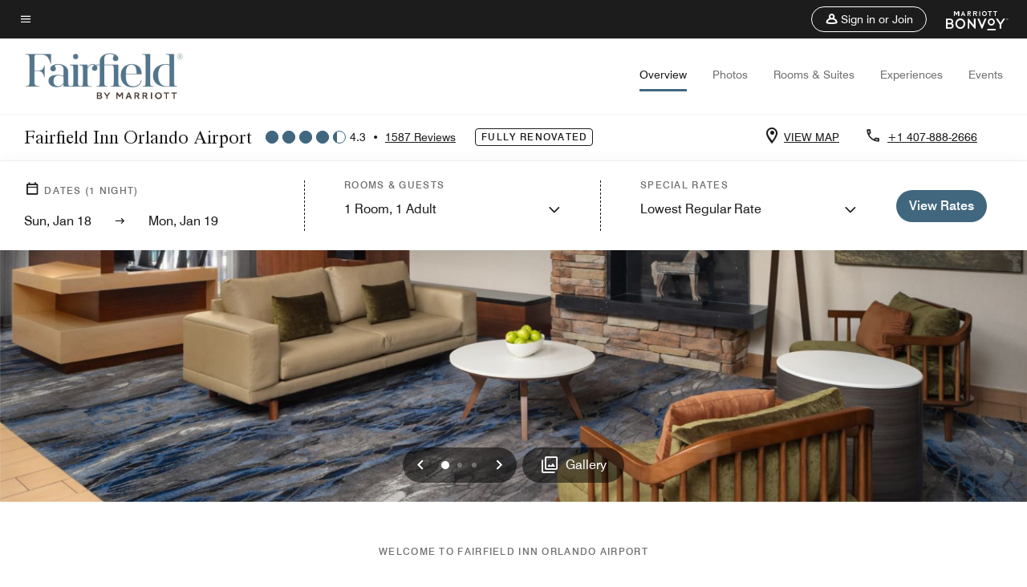

--- FILE ---
content_type: application/javascript;charset=utf-8
request_url: https://api.bazaarvoice.com/data/batch.json?passkey=canCX9lvC812oa4Y6HYf4gmWK5uszkZCKThrdtYkZqcYE&apiversion=5.5&displaycode=14883-en_us&resource.q0=products&filter.q0=id%3Aeq%3Amcofa&stats.q0=reviews&filteredstats.q0=reviews&filter_reviews.q0=contentlocale%3Aeq%3Azh*%2Cen*%2Cfr*%2Cde*%2Cja*%2Cpt*%2Cru*%2Ces*%2Cen_US&filter_reviewcomments.q0=contentlocale%3Aeq%3Azh*%2Cen*%2Cfr*%2Cde*%2Cja*%2Cpt*%2Cru*%2Ces*%2Cen_US&resource.q1=reviews&filter.q1=isratingsonly%3Aeq%3Afalse&filter.q1=productid%3Aeq%3Amcofa&filter.q1=contentlocale%3Aeq%3Azh*%2Cen*%2Cfr*%2Cde*%2Cja*%2Cpt*%2Cru*%2Ces*%2Cen_US&sort.q1=submissiontime%3Adesc&stats.q1=reviews&filteredstats.q1=reviews&include.q1=authors%2Cproducts%2Ccomments&filter_reviews.q1=contentlocale%3Aeq%3Azh*%2Cen*%2Cfr*%2Cde*%2Cja*%2Cpt*%2Cru*%2Ces*%2Cen_US&filter_reviewcomments.q1=contentlocale%3Aeq%3Azh*%2Cen*%2Cfr*%2Cde*%2Cja*%2Cpt*%2Cru*%2Ces*%2Cen_US&filter_comments.q1=contentlocale%3Aeq%3Azh*%2Cen*%2Cfr*%2Cde*%2Cja*%2Cpt*%2Cru*%2Ces*%2Cen_US&limit.q1=10&offset.q1=0&limit_comments.q1=3&callback=BV._internal.dataHandler0
body_size: 10672
content:
BV._internal.dataHandler0({"Errors":[],"BatchedResultsOrder":["q1","q0"],"HasErrors":false,"TotalRequests":2,"BatchedResults":{"q1":{"Id":"q1","Limit":10,"Offset":0,"TotalResults":1554,"Locale":"en_US","Results":[{"Id":"376461321","CID":"ef9901b8-ed31-5a7b-9789-a48682824f69","SourceClient":"marriott-2","LastModeratedTime":"2026-01-16T01:30:41.000+00:00","LastModificationTime":"2026-01-16T01:30:41.000+00:00","ProductId":"MCOFA","OriginalProductName":"Fairfield Inn Orlando Airport","ContextDataValuesOrder":["RewardsLevel","TravelerType"],"AuthorId":"274c0450ef621d87fb332eff9b0564396f8169612e7c1b0154b53b9670188f93","ContentLocale":"en_US","IsFeatured":false,"TotalInappropriateFeedbackCount":0,"TotalClientResponseCount":0,"TotalCommentCount":1,"Rating":3,"SecondaryRatingsOrder":["Cleanliness","Dining","Location","Service","Amenities","Value"],"IsRatingsOnly":false,"TotalFeedbackCount":0,"TotalNegativeFeedbackCount":0,"TotalPositiveFeedbackCount":0,"ModerationStatus":"APPROVED","SubmissionId":"r114883-en_17685253C6324Mv5Dc","SubmissionTime":"2026-01-16T01:02:10.000+00:00","ReviewText":"This Fairfield isn\u2019t as nice as my experience at Dallas Fort Worth but the staff were very nice- the shuttle took forever because it passed us by twice- the water in the hotel made soap hard to wash off and left as slimy feel","Title":"Staff kind shuttle slow very average","UserNickname":"Love Florida","SecondaryRatings":{"Cleanliness":{"Value":3,"Id":"Cleanliness","ValueLabel":null,"DisplayType":"NORMAL","ValueRange":5,"MaxLabel":null,"MinLabel":null,"Label":null},"Value":{"Value":3,"Id":"Value","ValueLabel":null,"DisplayType":"NORMAL","ValueRange":5,"MaxLabel":null,"MinLabel":null,"Label":null},"Amenities":{"Value":3,"Id":"Amenities","ValueLabel":null,"DisplayType":"NORMAL","ValueRange":5,"MaxLabel":null,"MinLabel":null,"Label":null},"Service":{"Value":4,"Id":"Service","ValueLabel":null,"DisplayType":"NORMAL","ValueRange":5,"MaxLabel":null,"MinLabel":null,"Label":null},"Dining":{"Value":3,"Id":"Dining","ValueLabel":null,"DisplayType":"NORMAL","ValueRange":5,"MaxLabel":null,"MinLabel":null,"Label":null},"Location":{"Value":4,"Id":"Location","ValueLabel":null,"DisplayType":"NORMAL","ValueRange":5,"MaxLabel":null,"MinLabel":null,"Label":null}},"ContextDataValues":{"RewardsLevel":{"Value":"Member","Id":"RewardsLevel"},"TravelerType":{"Value":"Couple","Id":"TravelerType"}},"InappropriateFeedbackList":[],"ClientResponses":[],"Videos":[],"Pros":null,"CommentIds":["4817595"],"IsRecommended":null,"BadgesOrder":[],"Cons":null,"AdditionalFieldsOrder":[],"TagDimensionsOrder":[],"AdditionalFields":{},"CampaignId":null,"TagDimensions":{},"Badges":{},"ProductRecommendationIds":[],"IsSyndicated":false,"RatingRange":5,"Helpfulness":null,"Photos":[],"UserLocation":null},{"Id":"376439979","CID":"a20826c5-3682-5365-89f5-7e89cc116822","SourceClient":"marriott-2","LastModeratedTime":"2026-01-15T20:47:13.000+00:00","LastModificationTime":"2026-01-15T20:47:13.000+00:00","ProductId":"MCOFA","OriginalProductName":"Fairfield Inn Orlando Airport","ContextDataValuesOrder":["RewardsLevel","TravelerType"],"AuthorId":"d1e69df130a8a50c2f70aea2539d7d801dd6281c7cd462c72579d55bb1f78e8e","ContentLocale":"en_US","IsFeatured":false,"TotalInappropriateFeedbackCount":0,"TotalClientResponseCount":0,"TotalCommentCount":1,"Rating":5,"SecondaryRatingsOrder":["Cleanliness","Dining","Location","Service","Amenities","Value"],"IsRatingsOnly":false,"TotalFeedbackCount":0,"TotalNegativeFeedbackCount":0,"TotalPositiveFeedbackCount":0,"ModerationStatus":"APPROVED","SubmissionId":"r114883-en_17685085V1392a0poV","SubmissionTime":"2026-01-15T20:22:42.000+00:00","ReviewText":"Nice hotel. We had just a short stay after doing the parks before flying home, and it was a really nice hotel for the price. No complaints.","Title":"Nice hotel. I\u2019d stay here again!","UserNickname":"MR","SecondaryRatings":{"Cleanliness":{"Value":5,"Id":"Cleanliness","ValueLabel":null,"DisplayType":"NORMAL","ValueRange":5,"MaxLabel":null,"MinLabel":null,"Label":null},"Value":{"Value":5,"Id":"Value","ValueLabel":null,"DisplayType":"NORMAL","ValueRange":5,"MaxLabel":null,"MinLabel":null,"Label":null},"Amenities":{"Value":4,"Id":"Amenities","ValueLabel":null,"DisplayType":"NORMAL","ValueRange":5,"MaxLabel":null,"MinLabel":null,"Label":null},"Service":{"Value":4,"Id":"Service","ValueLabel":null,"DisplayType":"NORMAL","ValueRange":5,"MaxLabel":null,"MinLabel":null,"Label":null},"Dining":{"Value":3,"Id":"Dining","ValueLabel":null,"DisplayType":"NORMAL","ValueRange":5,"MaxLabel":null,"MinLabel":null,"Label":null},"Location":{"Value":5,"Id":"Location","ValueLabel":null,"DisplayType":"NORMAL","ValueRange":5,"MaxLabel":null,"MinLabel":null,"Label":null}},"ContextDataValues":{"RewardsLevel":{"Value":"Member","Id":"RewardsLevel"},"TravelerType":{"Value":"Couple","Id":"TravelerType"}},"InappropriateFeedbackList":[],"ClientResponses":[],"Videos":[],"Pros":null,"CommentIds":["4816500"],"IsRecommended":null,"BadgesOrder":[],"Cons":null,"AdditionalFieldsOrder":[],"TagDimensionsOrder":[],"AdditionalFields":{},"CampaignId":null,"TagDimensions":{},"Badges":{},"ProductRecommendationIds":[],"IsSyndicated":false,"RatingRange":5,"Helpfulness":null,"Photos":[],"UserLocation":null},{"Id":"376406705","CID":"36ff3cce-a79a-55e8-b58a-78fe86e31766","SourceClient":"marriott-2","LastModeratedTime":"2026-01-15T21:46:14.000+00:00","LastModificationTime":"2026-01-15T21:46:14.000+00:00","ProductId":"MCOFA","OriginalProductName":"Fairfield Inn Orlando Airport","ContextDataValuesOrder":["RewardsLevel","TravelerType"],"AuthorId":"2b6cbf659d6ebf0f562c4ddc0d41e6e2a268b8d14453b240e70511aedafacbc6","ContentLocale":"en_US","IsFeatured":false,"TotalInappropriateFeedbackCount":0,"TotalClientResponseCount":0,"TotalCommentCount":1,"Rating":5,"SecondaryRatingsOrder":["Cleanliness","Dining","Location","Service","Amenities","Value"],"IsRatingsOnly":false,"TotalFeedbackCount":0,"TotalNegativeFeedbackCount":0,"TotalPositiveFeedbackCount":0,"ModerationStatus":"APPROVED","SubmissionId":"r114883-en_17684861UaX40Ze8X8","SubmissionTime":"2026-01-15T14:09:22.000+00:00","ReviewText":"This was an excellent place to stay for late arrival. We arrived near midnight, called the hotel and picked up the shuttle at ground transportation. We checked in online and our room was ready immediately. It was clean and comfortable. We used the gym (small and hot but fine). The pool was nice. The hot tub was out of order. Breakfast was great with plenty of healthy options. The area was nice for walking and shopping.","Title":"Perfect airport stay","UserNickname":"SoloMom","SecondaryRatings":{"Cleanliness":{"Value":5,"Id":"Cleanliness","ValueLabel":null,"DisplayType":"NORMAL","ValueRange":5,"MaxLabel":null,"MinLabel":null,"Label":null},"Value":{"Value":5,"Id":"Value","ValueLabel":null,"DisplayType":"NORMAL","ValueRange":5,"MaxLabel":null,"MinLabel":null,"Label":null},"Amenities":{"Value":5,"Id":"Amenities","ValueLabel":null,"DisplayType":"NORMAL","ValueRange":5,"MaxLabel":null,"MinLabel":null,"Label":null},"Service":{"Value":5,"Id":"Service","ValueLabel":null,"DisplayType":"NORMAL","ValueRange":5,"MaxLabel":null,"MinLabel":null,"Label":null},"Dining":{"Value":5,"Id":"Dining","ValueLabel":null,"DisplayType":"NORMAL","ValueRange":5,"MaxLabel":null,"MinLabel":null,"Label":null},"Location":{"Value":5,"Id":"Location","ValueLabel":null,"DisplayType":"NORMAL","ValueRange":5,"MaxLabel":null,"MinLabel":null,"Label":null}},"ContextDataValues":{"RewardsLevel":{"Value":"Member","Id":"RewardsLevel"},"TravelerType":{"Value":"Family","Id":"TravelerType"}},"InappropriateFeedbackList":[],"ClientResponses":[],"Videos":[],"Pros":null,"CommentIds":["4816496"],"IsRecommended":null,"BadgesOrder":[],"Cons":null,"AdditionalFieldsOrder":[],"TagDimensionsOrder":[],"AdditionalFields":{},"CampaignId":null,"TagDimensions":{},"Badges":{},"ProductRecommendationIds":[],"IsSyndicated":false,"RatingRange":5,"Helpfulness":null,"Photos":[],"UserLocation":null},{"Id":"375979236","CID":"bc1f28cb-ef23-5eb3-b654-093af16ec9cf","SourceClient":"marriott-2","LastModeratedTime":"2026-01-12T20:01:05.000+00:00","LastModificationTime":"2026-01-12T20:01:05.000+00:00","ProductId":"MCOFA","OriginalProductName":"Fairfield Inn Orlando Airport","ContextDataValuesOrder":["RewardsLevel","TravelerType"],"AuthorId":"b0fb59e3a68d895e36cf18af097b63b25d5759ba48f6b54e8ae4d06ff69a10a2","ContentLocale":"en_US","IsFeatured":false,"TotalInappropriateFeedbackCount":0,"TotalClientResponseCount":0,"TotalCommentCount":1,"Rating":5,"SecondaryRatingsOrder":["Cleanliness","Dining","Location","Service","Amenities","Value"],"IsRatingsOnly":false,"TotalFeedbackCount":0,"TotalNegativeFeedbackCount":0,"TotalPositiveFeedbackCount":0,"ModerationStatus":"APPROVED","SubmissionId":"r114883-en_17682469Lo6ZOkB2k5","SubmissionTime":"2026-01-12T19:41:49.000+00:00","ReviewText":"Great location and every half hour shuttle service to the airport.  Unfortunately, a couple did not pay for parking overnight and their car was towed.  The front desk needs to ask each guest if they have a car to avoid that issue.","Title":"Park and Fly","UserNickname":"Teri","SecondaryRatings":{"Cleanliness":{"Value":5,"Id":"Cleanliness","ValueLabel":null,"DisplayType":"NORMAL","ValueRange":5,"MaxLabel":null,"MinLabel":null,"Label":null},"Value":{"Value":4,"Id":"Value","ValueLabel":null,"DisplayType":"NORMAL","ValueRange":5,"MaxLabel":null,"MinLabel":null,"Label":null},"Amenities":{"Value":5,"Id":"Amenities","ValueLabel":null,"DisplayType":"NORMAL","ValueRange":5,"MaxLabel":null,"MinLabel":null,"Label":null},"Service":{"Value":5,"Id":"Service","ValueLabel":null,"DisplayType":"NORMAL","ValueRange":5,"MaxLabel":null,"MinLabel":null,"Label":null},"Dining":{"Value":5,"Id":"Dining","ValueLabel":null,"DisplayType":"NORMAL","ValueRange":5,"MaxLabel":null,"MinLabel":null,"Label":null},"Location":{"Value":5,"Id":"Location","ValueLabel":null,"DisplayType":"NORMAL","ValueRange":5,"MaxLabel":null,"MinLabel":null,"Label":null}},"ContextDataValues":{"RewardsLevel":{"Value":"Gold","Id":"RewardsLevel"},"TravelerType":{"Value":"Couple","Id":"TravelerType"}},"InappropriateFeedbackList":[],"ClientResponses":[],"Videos":[],"Pros":null,"CommentIds":["4814402"],"IsRecommended":null,"BadgesOrder":[],"Cons":null,"AdditionalFieldsOrder":[],"TagDimensionsOrder":[],"AdditionalFields":{},"CampaignId":null,"TagDimensions":{},"Badges":{},"ProductRecommendationIds":[],"IsSyndicated":false,"RatingRange":5,"Helpfulness":null,"Photos":[],"UserLocation":null},{"Id":"375880043","CID":"5353c4e4-cd59-5299-b307-bfe76796f793","SourceClient":"marriott-2","LastModeratedTime":"2026-01-11T18:16:57.000+00:00","LastModificationTime":"2026-01-11T18:16:57.000+00:00","ProductId":"MCOFA","OriginalProductName":"Fairfield Inn Orlando Airport","ContextDataValuesOrder":["RewardsLevel","TravelerType"],"AuthorId":"6fa94e5b0778c4e06647406fc7c788954d2542983b9565e25c9213f4838c3ffe","ContentLocale":"en_US","IsFeatured":false,"TotalInappropriateFeedbackCount":0,"TotalClientResponseCount":0,"TotalCommentCount":1,"Rating":5,"SecondaryRatingsOrder":["Cleanliness","Dining","Location","Service","Amenities","Value"],"IsRatingsOnly":false,"TotalFeedbackCount":0,"TotalNegativeFeedbackCount":0,"TotalPositiveFeedbackCount":0,"ModerationStatus":"APPROVED","SubmissionId":"r114883-en_17681536xJ9Xxb5aoU","SubmissionTime":"2026-01-11T17:48:14.000+00:00","ReviewText":"I would highly recommend this hotel. The price was reasonable. It was clean and comfortable. This hotel was within walking distance from several restaurants. Breakfast was decent. The staff was friendly and attentive. The shuttle bus to the airport was safe and comfortable.","Title":"Great and reasonable hotel","UserNickname":"Mary Jean","SecondaryRatings":{"Cleanliness":{"Value":5,"Id":"Cleanliness","ValueLabel":null,"DisplayType":"NORMAL","ValueRange":5,"MaxLabel":null,"MinLabel":null,"Label":null},"Value":{"Value":5,"Id":"Value","ValueLabel":null,"DisplayType":"NORMAL","ValueRange":5,"MaxLabel":null,"MinLabel":null,"Label":null},"Amenities":{"Value":5,"Id":"Amenities","ValueLabel":null,"DisplayType":"NORMAL","ValueRange":5,"MaxLabel":null,"MinLabel":null,"Label":null},"Service":{"Value":5,"Id":"Service","ValueLabel":null,"DisplayType":"NORMAL","ValueRange":5,"MaxLabel":null,"MinLabel":null,"Label":null},"Dining":{"Value":5,"Id":"Dining","ValueLabel":null,"DisplayType":"NORMAL","ValueRange":5,"MaxLabel":null,"MinLabel":null,"Label":null},"Location":{"Value":5,"Id":"Location","ValueLabel":null,"DisplayType":"NORMAL","ValueRange":5,"MaxLabel":null,"MinLabel":null,"Label":null}},"ContextDataValues":{"RewardsLevel":{"Value":"Non-Member","Id":"RewardsLevel"},"TravelerType":{"Value":"Group","Id":"TravelerType"}},"InappropriateFeedbackList":[],"ClientResponses":[],"Videos":[],"Pros":null,"CommentIds":["4811929"],"IsRecommended":null,"BadgesOrder":[],"Cons":null,"AdditionalFieldsOrder":[],"TagDimensionsOrder":[],"AdditionalFields":{},"CampaignId":null,"TagDimensions":{},"Badges":{},"ProductRecommendationIds":[],"IsSyndicated":false,"RatingRange":5,"Helpfulness":null,"Photos":[],"UserLocation":null},{"Id":"375258739","CID":"a5947333-057b-5f10-bdef-6c838d0b62ee","SourceClient":"marriott-2","LastModeratedTime":"2026-01-07T16:01:53.000+00:00","LastModificationTime":"2026-01-07T16:01:53.000+00:00","ProductId":"MCOFA","OriginalProductName":"Fairfield Inn Orlando Airport","ContextDataValuesOrder":["RewardsLevel","TravelerType"],"AuthorId":"8ae9688e785f8f4cbc7152e2ffc4ad1f39406225fbca1b23a7a603ad1241d19d","ContentLocale":"en_US","IsFeatured":false,"TotalInappropriateFeedbackCount":0,"TotalClientResponseCount":0,"TotalCommentCount":1,"Rating":1,"SecondaryRatingsOrder":["Cleanliness","Dining","Location","Service","Amenities","Value"],"IsRatingsOnly":false,"TotalFeedbackCount":0,"TotalNegativeFeedbackCount":0,"TotalPositiveFeedbackCount":0,"ModerationStatus":"APPROVED","SubmissionId":"r114883-en_17676294PmLNXSRi1x","SubmissionTime":"2026-01-05T16:11:36.000+00:00","ReviewText":"We recently stayed at this hotel, and when we arrived in our room, we were struck by an overpowering fragrance that caused us both to have respiratory difficulties and other problems.  We called the front desk and were advised that the same fragrance is used in every room, so changing rooms would not help.  They did offer to bring ozone machines, which helped a little bit, but we had to stay out of the room for an extended period of time.  We eventually decided to go back into the room rather than continue with additional ozone treatments (sitting in the lobby wasn\u2019t much better since the same fragrance is used there).  Bottom line, we paid $300+ for a room that we had to leave (for the ozone treatments) and we had a truly sickening night of respiratory problems, headaches, and hives.  We left the room as soon as we woke up and our advice is, stay away from this property if you have any chemical sensitivity at all.  This is a recent issue because we\u2019ve previously stayed at this property (6+ times a year) and this never happened before.","Title":"Excessive Use of Fragrance in Rooms","UserNickname":"MollyB123","SecondaryRatings":{"Cleanliness":{"Value":1,"Id":"Cleanliness","ValueLabel":null,"DisplayType":"NORMAL","ValueRange":5,"MaxLabel":null,"MinLabel":null,"Label":null},"Value":{"Value":1,"Id":"Value","ValueLabel":null,"DisplayType":"NORMAL","ValueRange":5,"MaxLabel":null,"MinLabel":null,"Label":null},"Amenities":{"Value":1,"Id":"Amenities","ValueLabel":null,"DisplayType":"NORMAL","ValueRange":5,"MaxLabel":null,"MinLabel":null,"Label":null},"Service":{"Value":1,"Id":"Service","ValueLabel":null,"DisplayType":"NORMAL","ValueRange":5,"MaxLabel":null,"MinLabel":null,"Label":null},"Dining":{"Value":1,"Id":"Dining","ValueLabel":null,"DisplayType":"NORMAL","ValueRange":5,"MaxLabel":null,"MinLabel":null,"Label":null},"Location":{"Value":4,"Id":"Location","ValueLabel":null,"DisplayType":"NORMAL","ValueRange":5,"MaxLabel":null,"MinLabel":null,"Label":null}},"ContextDataValues":{"RewardsLevel":{"Value":"Gold","Id":"RewardsLevel"},"TravelerType":{"Value":"Couple","Id":"TravelerType"}},"InappropriateFeedbackList":[],"ClientResponses":[],"Videos":[],"Pros":null,"CommentIds":["4807832"],"IsRecommended":null,"BadgesOrder":[],"Cons":null,"AdditionalFieldsOrder":[],"TagDimensionsOrder":[],"AdditionalFields":{},"CampaignId":null,"TagDimensions":{},"Badges":{},"ProductRecommendationIds":[],"IsSyndicated":false,"RatingRange":5,"Helpfulness":null,"Photos":[],"UserLocation":null},{"Id":"375252455","CID":"e280caa7-051d-5d36-a789-b449faf6c6d7","SourceClient":"marriott-2","LastModeratedTime":"2026-01-05T16:01:16.000+00:00","LastModificationTime":"2026-01-05T16:01:16.000+00:00","ProductId":"MCOFA","OriginalProductName":"Fairfield Inn Orlando Airport","ContextDataValuesOrder":["RewardsLevel"],"AuthorId":"fe8dcbd8301b29e2684a3531b9e98a3072e7d35615692a5762909f7b022aa083","ContentLocale":"en_US","IsFeatured":false,"TotalInappropriateFeedbackCount":0,"TotalClientResponseCount":0,"TotalCommentCount":1,"Rating":4,"SecondaryRatingsOrder":["Cleanliness","Dining","Location","Service","Amenities","Value"],"IsRatingsOnly":false,"TotalFeedbackCount":0,"TotalNegativeFeedbackCount":0,"TotalPositiveFeedbackCount":0,"ModerationStatus":"APPROVED","SubmissionId":"r114883-en_176762619tCp0OV6vV","SubmissionTime":"2026-01-05T15:15:06.000+00:00","ReviewText":"This is a nice, clean and fully staffed hotel.  The location is convenient and they have a shuttle to the airport.","Title":"Good hotel stay","UserNickname":"Ms Marriott","SecondaryRatings":{"Cleanliness":{"Value":5,"Id":"Cleanliness","ValueLabel":null,"DisplayType":"NORMAL","ValueRange":5,"MaxLabel":null,"MinLabel":null,"Label":null},"Value":{"Value":4,"Id":"Value","ValueLabel":null,"DisplayType":"NORMAL","ValueRange":5,"MaxLabel":null,"MinLabel":null,"Label":null},"Amenities":{"Value":3,"Id":"Amenities","ValueLabel":null,"DisplayType":"NORMAL","ValueRange":5,"MaxLabel":null,"MinLabel":null,"Label":null},"Service":{"Value":5,"Id":"Service","ValueLabel":null,"DisplayType":"NORMAL","ValueRange":5,"MaxLabel":null,"MinLabel":null,"Label":null},"Dining":{"Value":2,"Id":"Dining","ValueLabel":null,"DisplayType":"NORMAL","ValueRange":5,"MaxLabel":null,"MinLabel":null,"Label":null},"Location":{"Value":4,"Id":"Location","ValueLabel":null,"DisplayType":"NORMAL","ValueRange":5,"MaxLabel":null,"MinLabel":null,"Label":null}},"ContextDataValues":{"RewardsLevel":{"Value":"Silver","Id":"RewardsLevel"}},"InappropriateFeedbackList":[],"ClientResponses":[],"Videos":[],"Pros":null,"CommentIds":["4806312"],"IsRecommended":null,"BadgesOrder":[],"Cons":null,"AdditionalFieldsOrder":[],"TagDimensionsOrder":[],"AdditionalFields":{},"CampaignId":null,"TagDimensions":{},"Badges":{},"ProductRecommendationIds":[],"IsSyndicated":false,"RatingRange":5,"Helpfulness":null,"Photos":[],"UserLocation":null},{"Id":"375208316","CID":"7b8a0ffb-e757-5db5-87fc-fecc71517b7b","SourceClient":"marriott-2","LastModeratedTime":"2026-01-05T00:31:09.000+00:00","LastModificationTime":"2026-01-05T00:31:09.000+00:00","ProductId":"MCOFA","OriginalProductName":"Fairfield Inn Orlando Airport","ContextDataValuesOrder":["RewardsLevel","TravelerType"],"AuthorId":"ad24819271b8e8dbaac141c5851d01db68cbf7cba3d29afd199fa042d586837b","ContentLocale":"en_US","IsFeatured":false,"TotalInappropriateFeedbackCount":0,"TotalClientResponseCount":0,"TotalCommentCount":1,"Rating":4,"SecondaryRatingsOrder":["Cleanliness","Dining","Location","Service","Amenities","Value"],"IsRatingsOnly":false,"TotalFeedbackCount":0,"TotalNegativeFeedbackCount":0,"TotalPositiveFeedbackCount":0,"ModerationStatus":"APPROVED","SubmissionId":"r114883-en_17675711VlipE8yHDs","SubmissionTime":"2026-01-04T23:59:35.000+00:00","ReviewText":"The shuttle took an hour.","Title":"Don't trust the shuttle times.","UserNickname":"Teddy","SecondaryRatings":{"Cleanliness":{"Value":5,"Id":"Cleanliness","ValueLabel":null,"DisplayType":"NORMAL","ValueRange":5,"MaxLabel":null,"MinLabel":null,"Label":null},"Value":{"Value":5,"Id":"Value","ValueLabel":null,"DisplayType":"NORMAL","ValueRange":5,"MaxLabel":null,"MinLabel":null,"Label":null},"Amenities":{"Value":5,"Id":"Amenities","ValueLabel":null,"DisplayType":"NORMAL","ValueRange":5,"MaxLabel":null,"MinLabel":null,"Label":null},"Service":{"Value":3,"Id":"Service","ValueLabel":null,"DisplayType":"NORMAL","ValueRange":5,"MaxLabel":null,"MinLabel":null,"Label":null},"Dining":{"Value":5,"Id":"Dining","ValueLabel":null,"DisplayType":"NORMAL","ValueRange":5,"MaxLabel":null,"MinLabel":null,"Label":null},"Location":{"Value":5,"Id":"Location","ValueLabel":null,"DisplayType":"NORMAL","ValueRange":5,"MaxLabel":null,"MinLabel":null,"Label":null}},"ContextDataValues":{"RewardsLevel":{"Value":"Member","Id":"RewardsLevel"},"TravelerType":{"Value":"Couple","Id":"TravelerType"}},"InappropriateFeedbackList":[],"ClientResponses":[],"Videos":[],"Pros":null,"CommentIds":["4806318"],"IsRecommended":null,"BadgesOrder":[],"Cons":null,"AdditionalFieldsOrder":[],"TagDimensionsOrder":[],"AdditionalFields":{},"CampaignId":null,"TagDimensions":{},"Badges":{},"ProductRecommendationIds":[],"IsSyndicated":false,"RatingRange":5,"Helpfulness":null,"Photos":[],"UserLocation":null},{"Id":"374134673","CID":"e5fffc55-eefa-5ba2-ab07-fbed40625b4d","SourceClient":"marriott-2","LastModeratedTime":"2025-12-24T20:46:30.000+00:00","LastModificationTime":"2025-12-24T20:46:30.000+00:00","ProductId":"MCOFA","OriginalProductName":"Fairfield Inn Orlando Airport","ContextDataValuesOrder":["RewardsLevel","TravelerType"],"AuthorId":"5bf22f8bc92dd0cb3a57d4e7d6af129c2ecefe6235fb0b4b486f8f3daa6b5223","ContentLocale":"en_US","IsFeatured":false,"TotalInappropriateFeedbackCount":0,"TotalClientResponseCount":0,"TotalCommentCount":0,"Rating":5,"SecondaryRatingsOrder":["Cleanliness","Location","Service","Amenities","Value"],"IsRatingsOnly":false,"TotalFeedbackCount":0,"TotalNegativeFeedbackCount":0,"TotalPositiveFeedbackCount":0,"ModerationStatus":"APPROVED","SubmissionId":"r114883-en_17666066SizA65k1Pe","SubmissionTime":"2025-12-24T20:04:11.000+00:00","ReviewText":"Fairfield was clean, updated, reasonable and close to the airport.  I would absolutely stay there again.  The only thing I didn't like was the $17 parking fee that is charged for the night you are staying.","Title":"Nice and reasonable","UserNickname":"387walkin","SecondaryRatings":{"Cleanliness":{"Value":5,"Id":"Cleanliness","ValueLabel":null,"DisplayType":"NORMAL","ValueRange":5,"MaxLabel":null,"MinLabel":null,"Label":null},"Value":{"Value":4,"Id":"Value","ValueLabel":null,"DisplayType":"NORMAL","ValueRange":5,"MaxLabel":null,"MinLabel":null,"Label":null},"Amenities":{"Value":5,"Id":"Amenities","ValueLabel":null,"DisplayType":"NORMAL","ValueRange":5,"MaxLabel":null,"MinLabel":null,"Label":null},"Service":{"Value":5,"Id":"Service","ValueLabel":null,"DisplayType":"NORMAL","ValueRange":5,"MaxLabel":null,"MinLabel":null,"Label":null},"Location":{"Value":5,"Id":"Location","ValueLabel":null,"DisplayType":"NORMAL","ValueRange":5,"MaxLabel":null,"MinLabel":null,"Label":null}},"ContextDataValues":{"RewardsLevel":{"Value":"Member","Id":"RewardsLevel"},"TravelerType":{"Value":"Solo","Id":"TravelerType"}},"InappropriateFeedbackList":[],"ClientResponses":[],"Videos":[],"Pros":null,"CommentIds":[],"IsRecommended":null,"BadgesOrder":[],"Cons":null,"AdditionalFieldsOrder":[],"TagDimensionsOrder":[],"AdditionalFields":{},"CampaignId":null,"TagDimensions":{},"Badges":{},"ProductRecommendationIds":[],"IsSyndicated":false,"RatingRange":5,"Helpfulness":null,"Photos":[],"UserLocation":null},{"Id":"373759533","CID":"828cfbc8-9fd5-559e-9f49-ae6ab696dba1","SourceClient":"marriott-2","LastModeratedTime":"2025-12-22T07:00:40.000+00:00","LastModificationTime":"2025-12-22T07:00:40.000+00:00","ProductId":"MCOFA","OriginalProductName":"Fairfield Inn Orlando Airport","ContextDataValuesOrder":["RewardsLevel","TravelerType"],"AuthorId":"4c032c50a706ee1d16685461db3028de5938a8b18ec2dab6414a2eac4f15b0eb","ContentLocale":"en_US","IsFeatured":false,"TotalInappropriateFeedbackCount":0,"TotalClientResponseCount":0,"TotalCommentCount":2,"Rating":1,"SecondaryRatingsOrder":["Cleanliness","Dining","Location","Service","Amenities","Value"],"IsRatingsOnly":false,"TotalFeedbackCount":0,"TotalNegativeFeedbackCount":0,"TotalPositiveFeedbackCount":0,"ModerationStatus":"APPROVED","SubmissionId":"r114883-en_17662478L0NFMBH21p","SubmissionTime":"2025-12-20T16:24:30.000+00:00","ReviewText":"Hot tub broken, one out of two elevators was working. Cars were towed daily as a NEW parking pass policy was implemented according to front staff. They never informed any guests that checked into hotel. Daily there were guests wondering where their cars went overnight. It takes one question \u201CDo you have a car on premises?\u201D And give them a parking pass","Title":"Beware of parking pass policy. Staff is not informing guests of tow without pass","UserNickname":"VCHICKS","SecondaryRatings":{"Cleanliness":{"Value":2,"Id":"Cleanliness","ValueLabel":null,"DisplayType":"NORMAL","ValueRange":5,"MaxLabel":null,"MinLabel":null,"Label":null},"Value":{"Value":2,"Id":"Value","ValueLabel":null,"DisplayType":"NORMAL","ValueRange":5,"MaxLabel":null,"MinLabel":null,"Label":null},"Amenities":{"Value":1,"Id":"Amenities","ValueLabel":null,"DisplayType":"NORMAL","ValueRange":5,"MaxLabel":null,"MinLabel":null,"Label":null},"Service":{"Value":1,"Id":"Service","ValueLabel":null,"DisplayType":"NORMAL","ValueRange":5,"MaxLabel":null,"MinLabel":null,"Label":null},"Dining":{"Value":4,"Id":"Dining","ValueLabel":null,"DisplayType":"NORMAL","ValueRange":5,"MaxLabel":null,"MinLabel":null,"Label":null},"Location":{"Value":3,"Id":"Location","ValueLabel":null,"DisplayType":"NORMAL","ValueRange":5,"MaxLabel":null,"MinLabel":null,"Label":null}},"ContextDataValues":{"RewardsLevel":{"Value":"Non-Member","Id":"RewardsLevel"},"TravelerType":{"Value":"Group","Id":"TravelerType"}},"InappropriateFeedbackList":[],"ClientResponses":[],"Videos":[],"Pros":null,"CommentIds":["4794431","4794429"],"IsRecommended":null,"BadgesOrder":[],"Cons":null,"AdditionalFieldsOrder":[],"TagDimensionsOrder":[],"AdditionalFields":{},"CampaignId":null,"TagDimensions":{},"Badges":{},"ProductRecommendationIds":[],"IsSyndicated":false,"RatingRange":5,"Helpfulness":null,"Photos":[],"UserLocation":null}],"Includes":{"Products":{"MCOFA":{"AttributesOrder":["AVAILABILITY"],"Attributes":{"AVAILABILITY":{"Id":"AVAILABILITY","Values":[{"Value":"True","Locale":null}]}},"Description":"Travel with confidence at Fairfield Inn Orlando Airport. This hotel offers complimentary Wi-Fi, free breakfast, an outdoor pool, 24-hour fitness center, event room and complimentary shuttles to and from Orlando International Airport.","Name":"Fairfield Inn Orlando Airport","Id":"MCOFA","CategoryId":"BV_MISCELLANEOUS_CATEGORY","BrandExternalId":"cpg2xmtx1y0g0mswbmfndpguo","Brand":{"Id":"cpg2xmtx1y0g0mswbmfndpguo","Name":"Fairfield Inn By Marriott"},"Active":true,"ProductPageUrl":"https://www.marriott.com/hotels/travel/mcofa-fairfield-inn-orlando-airport/","Disabled":false,"EANs":[],"StoryIds":[],"ModelNumbers":[],"ImageUrl":null,"ReviewIds":[],"ManufacturerPartNumbers":[],"FamilyIds":[],"UPCs":[],"QuestionIds":[],"ISBNs":[],"ReviewStatistics":{"ContextDataDistributionOrder":["Age","RewardsLevel","TravelerType","RecommendFamilies","RecommendCouples","RecommendGroups","RecommendBusiness","RecommendLeisure","RecommendWeekend","RecommendSiteSeeing","RecommendRomantic","RecommendShopping","RecommendLocationAttractions","RecommendOutdoorActivities","RecommendBeach","RecommendPublicTransportation","RecommendBikeFriendly","RecommendMusicAndNightlife","RecommendOtherSpecify","RecommendNotRecommend"],"ContextDataDistribution":{"Age":{"Id":"Age","Values":[{"Count":87,"Value":"18to25"},{"Count":118,"Value":"26to40"},{"Count":287,"Value":"40to60"},{"Count":123,"Value":"60orOver"}]},"RewardsLevel":{"Id":"RewardsLevel","Values":[{"Count":512,"Value":"Member"},{"Count":195,"Value":"Silver"},{"Count":171,"Value":"Gold"},{"Count":67,"Value":"Platinum"},{"Count":34,"Value":"Titanium"},{"Count":1,"Value":"Ambassador"},{"Count":480,"Value":"Non-Member"}]},"TravelerType":{"Id":"TravelerType","Values":[{"Count":332,"Value":"Solo"},{"Count":546,"Value":"Couple"},{"Count":634,"Value":"Family"},{"Count":67,"Value":"Group"}]},"RecommendFamilies":{"Id":"RecommendFamilies","Values":[{"Count":470,"Value":"Yes"},{"Count":170,"Value":"No"}]},"RecommendCouples":{"Id":"RecommendCouples","Values":[{"Count":359,"Value":"Yes"},{"Count":281,"Value":"No"}]},"RecommendGroups":{"Id":"RecommendGroups","Values":[{"Count":254,"Value":"Yes"},{"Count":386,"Value":"No"}]},"RecommendBusiness":{"Id":"RecommendBusiness","Values":[{"Count":353,"Value":"Yes"},{"Count":287,"Value":"No"}]},"RecommendLeisure":{"Id":"RecommendLeisure","Values":[{"Count":367,"Value":"Yes"},{"Count":273,"Value":"No"}]},"RecommendWeekend":{"Id":"RecommendWeekend","Values":[{"Count":310,"Value":"Yes"},{"Count":330,"Value":"No"}]},"RecommendSiteSeeing":{"Id":"RecommendSiteSeeing","Values":[{"Count":171,"Value":"Yes"},{"Count":469,"Value":"No"}]},"RecommendRomantic":{"Id":"RecommendRomantic","Values":[{"Count":102,"Value":"Yes"},{"Count":538,"Value":"No"}]},"RecommendShopping":{"Id":"RecommendShopping","Values":[{"Count":154,"Value":"Yes"},{"Count":486,"Value":"No"}]},"RecommendLocationAttractions":{"Id":"RecommendLocationAttractions","Values":[{"Count":205,"Value":"Yes"},{"Count":435,"Value":"No"}]},"RecommendOutdoorActivities":{"Id":"RecommendOutdoorActivities","Values":[{"Count":78,"Value":"Yes"},{"Count":562,"Value":"No"}]},"RecommendBeach":{"Id":"RecommendBeach","Values":[{"Count":36,"Value":"Yes"},{"Count":604,"Value":"No"}]},"RecommendPublicTransportation":{"Id":"RecommendPublicTransportation","Values":[{"Count":82,"Value":"Yes"},{"Count":558,"Value":"No"}]},"RecommendBikeFriendly":{"Id":"RecommendBikeFriendly","Values":[{"Count":43,"Value":"Yes"},{"Count":597,"Value":"No"}]},"RecommendMusicAndNightlife":{"Id":"RecommendMusicAndNightlife","Values":[{"Count":47,"Value":"Yes"},{"Count":593,"Value":"No"}]},"RecommendOtherSpecify":{"Id":"RecommendOtherSpecify","Values":[{"Count":28,"Value":"Yes"},{"Count":612,"Value":"No"}]},"RecommendNotRecommend":{"Id":"RecommendNotRecommend","Values":[{"Count":59,"Value":"Yes"},{"Count":581,"Value":"No"}]}},"SecondaryRatingsAveragesOrder":["Cleanliness","Dining","Location","Service","Amenities","Value"],"SecondaryRatingsAverages":{"Dining":{"Id":"Dining","AverageRating":4.119590873328088,"ValueRange":5,"MinLabel":null,"MaxLabel":null,"DisplayType":"NORMAL"},"Amenities":{"Id":"Amenities","AverageRating":4.282530553558591,"ValueRange":5,"MinLabel":null,"MaxLabel":null,"DisplayType":"NORMAL"},"Service":{"Id":"Service","AverageRating":4.436079545454546,"ValueRange":5,"MinLabel":null,"MaxLabel":null,"DisplayType":"NORMAL"},"Value":{"Id":"Value","AverageRating":4.2809624911535735,"ValueRange":5,"MinLabel":null,"MaxLabel":null,"DisplayType":"NORMAL"},"Location":{"Id":"Location","AverageRating":4.676553672316384,"ValueRange":5,"MinLabel":null,"MaxLabel":null,"DisplayType":"NORMAL"},"Cleanliness":{"Id":"Cleanliness","AverageRating":4.489391796322489,"ValueRange":5,"MinLabel":null,"MaxLabel":null,"DisplayType":"NORMAL"}},"FeaturedReviewCount":0,"TotalReviewCount":1587,"NotRecommendedCount":59,"RatingsOnlyReviewCount":33,"RecommendedCount":529,"AverageOverallRating":4.285444234404537,"RatingDistribution":[{"RatingValue":5,"Count":1030},{"RatingValue":4,"Count":277},{"RatingValue":1,"Count":118},{"RatingValue":3,"Count":101},{"RatingValue":2,"Count":61}],"HelpfulVoteCount":298,"NotHelpfulVoteCount":50,"FirstSubmissionTime":"2014-07-08T15:22:48.000+00:00","LastSubmissionTime":"2026-01-16T01:02:10.000+00:00","TagDistribution":{},"TagDistributionOrder":[],"OverallRatingRange":5},"TotalReviewCount":1587,"FilteredReviewStatistics":{"ContextDataDistributionOrder":["Age","RewardsLevel","TravelerType","RecommendFamilies","RecommendCouples","RecommendGroups","RecommendBusiness","RecommendLeisure","RecommendWeekend","RecommendSiteSeeing","RecommendRomantic","RecommendShopping","RecommendLocationAttractions","RecommendOutdoorActivities","RecommendBeach","RecommendPublicTransportation","RecommendBikeFriendly","RecommendMusicAndNightlife","RecommendOtherSpecify","RecommendNotRecommend"],"ContextDataDistribution":{"Age":{"Id":"Age","Values":[{"Count":83,"Value":"18to25"},{"Count":111,"Value":"26to40"},{"Count":274,"Value":"40to60"},{"Count":117,"Value":"60orOver"}]},"RewardsLevel":{"Id":"RewardsLevel","Values":[{"Count":501,"Value":"Member"},{"Count":194,"Value":"Silver"},{"Count":167,"Value":"Gold"},{"Count":64,"Value":"Platinum"},{"Count":33,"Value":"Titanium"},{"Count":1,"Value":"Ambassador"},{"Count":474,"Value":"Non-Member"}]},"TravelerType":{"Id":"TravelerType","Values":[{"Count":327,"Value":"Solo"},{"Count":534,"Value":"Couple"},{"Count":620,"Value":"Family"},{"Count":66,"Value":"Group"}]},"RecommendFamilies":{"Id":"RecommendFamilies","Values":[{"Count":445,"Value":"Yes"},{"Count":162,"Value":"No"}]},"RecommendCouples":{"Id":"RecommendCouples","Values":[{"Count":343,"Value":"Yes"},{"Count":264,"Value":"No"}]},"RecommendGroups":{"Id":"RecommendGroups","Values":[{"Count":242,"Value":"Yes"},{"Count":365,"Value":"No"}]},"RecommendBusiness":{"Id":"RecommendBusiness","Values":[{"Count":340,"Value":"Yes"},{"Count":267,"Value":"No"}]},"RecommendLeisure":{"Id":"RecommendLeisure","Values":[{"Count":350,"Value":"Yes"},{"Count":257,"Value":"No"}]},"RecommendWeekend":{"Id":"RecommendWeekend","Values":[{"Count":295,"Value":"Yes"},{"Count":312,"Value":"No"}]},"RecommendSiteSeeing":{"Id":"RecommendSiteSeeing","Values":[{"Count":163,"Value":"Yes"},{"Count":444,"Value":"No"}]},"RecommendRomantic":{"Id":"RecommendRomantic","Values":[{"Count":98,"Value":"Yes"},{"Count":509,"Value":"No"}]},"RecommendShopping":{"Id":"RecommendShopping","Values":[{"Count":148,"Value":"Yes"},{"Count":459,"Value":"No"}]},"RecommendLocationAttractions":{"Id":"RecommendLocationAttractions","Values":[{"Count":198,"Value":"Yes"},{"Count":409,"Value":"No"}]},"RecommendOutdoorActivities":{"Id":"RecommendOutdoorActivities","Values":[{"Count":73,"Value":"Yes"},{"Count":534,"Value":"No"}]},"RecommendBeach":{"Id":"RecommendBeach","Values":[{"Count":35,"Value":"Yes"},{"Count":572,"Value":"No"}]},"RecommendPublicTransportation":{"Id":"RecommendPublicTransportation","Values":[{"Count":79,"Value":"Yes"},{"Count":528,"Value":"No"}]},"RecommendBikeFriendly":{"Id":"RecommendBikeFriendly","Values":[{"Count":41,"Value":"Yes"},{"Count":566,"Value":"No"}]},"RecommendMusicAndNightlife":{"Id":"RecommendMusicAndNightlife","Values":[{"Count":44,"Value":"Yes"},{"Count":563,"Value":"No"}]},"RecommendOtherSpecify":{"Id":"RecommendOtherSpecify","Values":[{"Count":28,"Value":"Yes"},{"Count":579,"Value":"No"}]},"RecommendNotRecommend":{"Id":"RecommendNotRecommend","Values":[{"Count":56,"Value":"Yes"},{"Count":551,"Value":"No"}]}},"SecondaryRatingsAveragesOrder":["Cleanliness","Dining","Location","Service","Amenities","Value"],"SecondaryRatingsAverages":{"Dining":{"Id":"Dining","AverageRating":4.107258064516129,"ValueRange":5,"MinLabel":null,"MaxLabel":null,"DisplayType":"NORMAL"},"Amenities":{"Id":"Amenities","AverageRating":4.272259013980868,"ValueRange":5,"MinLabel":null,"MaxLabel":null,"DisplayType":"NORMAL"},"Service":{"Id":"Service","AverageRating":4.432727272727273,"ValueRange":5,"MinLabel":null,"MaxLabel":null,"DisplayType":"NORMAL"},"Value":{"Id":"Value","AverageRating":4.27536231884058,"ValueRange":5,"MinLabel":null,"MaxLabel":null,"DisplayType":"NORMAL"},"Location":{"Id":"Location","AverageRating":4.672451193058568,"ValueRange":5,"MinLabel":null,"MaxLabel":null,"DisplayType":"NORMAL"},"Cleanliness":{"Id":"Cleanliness","AverageRating":4.482259232440261,"ValueRange":5,"MinLabel":null,"MaxLabel":null,"DisplayType":"NORMAL"}},"FeaturedReviewCount":0,"TotalReviewCount":1554,"NotRecommendedCount":56,"RatingsOnlyReviewCount":0,"RecommendedCount":506,"AverageOverallRating":4.281209781209781,"RatingDistribution":[{"RatingValue":5,"Count":1007},{"RatingValue":4,"Count":271},{"RatingValue":1,"Count":117},{"RatingValue":3,"Count":99},{"RatingValue":2,"Count":60}],"HelpfulVoteCount":298,"NotHelpfulVoteCount":50,"FirstSubmissionTime":"2014-07-08T15:22:48.000+00:00","LastSubmissionTime":"2026-01-16T01:02:10.000+00:00","TagDistribution":{},"TagDistributionOrder":[],"OverallRatingRange":5}}},"Comments":{"4806318":{"Id":"4806318","CID":"0e96289a-b280-57dc-a00f-3a22910f58d6","SourceClient":"marriott-2","LastModeratedTime":"2026-01-07T03:46:24.000+00:00","LastModificationTime":"2026-01-07T03:46:24.000+00:00","ReviewId":"375208316","AuthorId":"nbast680GSSSocialProperty","ContentLocale":"en_US","IsFeatured":false,"TotalInappropriateFeedbackCount":0,"IPAddress":"199.102.178.100","TotalFeedbackCount":0,"TotalNegativeFeedbackCount":0,"TotalPositiveFeedbackCount":0,"ModerationStatus":"APPROVED","SubmissionId":"r114883-en_17677539r8tz47GhGn","SubmissionTime":"2026-01-07T02:46:08.000+00:00","CommentText":"Dear Teddy, \nThank you for taking the time and responding to our survey.  I would like to take this opportunity and thank you for choosing our Fairfield Inn Orlando Airport for your lodging needs during your visit to Orlando. \nWe are pleased to hear you enjoyed your stay with us with the exception of the shuttle took longer.\n\nWe had shared your feedback back with our tea5to avoid this happening again. \n\nSincerely \nNatalie Bastos \nGeneral","UserNickname":"GSSSocialProperty","Photos":[],"Videos":[],"CampaignId":null,"StoryId":null,"InappropriateFeedbackList":[],"Badges":{},"ProductRecommendationIds":[],"Title":null,"IsSyndicated":false,"UserLocation":null,"BadgesOrder":[]},"4806312":{"Id":"4806312","CID":"1d0a4a33-ff51-52a9-9003-817376c8f9f0","SourceClient":"marriott-2","LastModeratedTime":"2026-01-08T15:46:27.000+00:00","LastModificationTime":"2026-01-08T15:46:27.000+00:00","ReviewId":"375252455","AuthorId":"nbast680GSSSocialProperty","ContentLocale":"en_US","IsFeatured":false,"TotalInappropriateFeedbackCount":0,"IPAddress":"199.102.178.100","TotalFeedbackCount":0,"TotalNegativeFeedbackCount":0,"TotalPositiveFeedbackCount":0,"ModerationStatus":"APPROVED","SubmissionId":"r114883-en_17677537j9n0AbUFh3","SubmissionTime":"2026-01-07T02:42:13.000+00:00","CommentText":"Dear Ms Marriott \n\nThank you for taking the time and responding to our survey. I would like to take this opportunity and thank you for choosing our Fairfield Inn Orlando Airport for your lodging needs during your visit to Orlando.\nWe are pleased to hear that you enjoyed your clean room the friendly staff and the the shuttle service. \n\nOur goal is to provide our guest with a service that will always bring them back.  Hope to serve you again in the future if for any reason your future traveling plans bring you back to Orlando","UserNickname":"GSSSocialProperty","Photos":[],"Videos":[],"CampaignId":null,"StoryId":null,"InappropriateFeedbackList":[],"Badges":{},"ProductRecommendationIds":[],"Title":null,"IsSyndicated":false,"UserLocation":null,"BadgesOrder":[]},"4811929":{"Id":"4811929","CID":"6c357cd1-97db-5a5e-b8f0-0771f29f21a3","SourceClient":"marriott-2","LastModeratedTime":"2026-01-11T22:16:06.000+00:00","LastModificationTime":"2026-01-11T22:16:06.000+00:00","ReviewId":"375880043","AuthorId":"nbast680GSSSocialProperty","ContentLocale":"en_US","IsFeatured":false,"TotalInappropriateFeedbackCount":0,"IPAddress":"199.102.178.100","TotalFeedbackCount":0,"TotalNegativeFeedbackCount":0,"TotalPositiveFeedbackCount":0,"ModerationStatus":"APPROVED","SubmissionId":"r114883-en_17681687YRItr59c7r","SubmissionTime":"2026-01-11T21:58:42.000+00:00","CommentText":"Dear Mary Jean\n\nThank you for taking the time and responding to our survey. I would like to take this opportunity and thank you for choosing our Fairfield Inn Orlando Airport for your lodging needs during your visit to Orlando. \n\nWe are pleased to hear that you enjoyed friendly staff  clean room and the shuttle service.\n\nHope to serve you again in the future if for any reason your future traveling plans bring you back to Orlando.\n\nSincerely \nNatalie Bastos \nGeneral Manager","UserNickname":"GSSSocialProperty","Photos":[],"Videos":[],"CampaignId":null,"StoryId":null,"InappropriateFeedbackList":[],"Badges":{},"ProductRecommendationIds":[],"Title":null,"IsSyndicated":false,"UserLocation":null,"BadgesOrder":[]},"4794431":{"Id":"4794431","CID":"5301a627-3035-584e-a1a0-aa519cfa586e","SourceClient":"marriott-2","LastModeratedTime":"2025-12-28T20:33:19.000+00:00","LastModificationTime":"2025-12-28T20:33:19.000+00:00","ReviewId":"373759533","AuthorId":"aleon850GSSSocialProperty","ContentLocale":"en_US","IsFeatured":false,"TotalInappropriateFeedbackCount":0,"IPAddress":"199.102.178.100","TotalFeedbackCount":0,"TotalNegativeFeedbackCount":0,"TotalPositiveFeedbackCount":0,"ModerationStatus":"APPROVED","SubmissionId":"r114883-en_1766952026QDw5u1KC","SubmissionTime":"2025-12-28T20:00:56.000+00:00","CommentText":"Dear VCHICKS\n\nThank you for taking the time and responding to our survey. I would like to take this opportunity and thank you for choosing our Fairfield Inn Orlando Airport for your lodging needs during your visit to Orlando.\n\nOur sincerest apologies for your experience you had during your stay, we had addressed your feedback and concern with our staff to assure your experience was an isolated situation.\n\nHope to serve you again in the future if for any reason your future traveling plans bring you back to Orlando.\n\nSincerely,\n\nAdilene Leonides\nAssistant General Manager","UserNickname":"GSSSocialProperty","Photos":[],"Videos":[],"CampaignId":null,"StoryId":null,"InappropriateFeedbackList":[],"Badges":{},"ProductRecommendationIds":[],"Title":null,"IsSyndicated":false,"UserLocation":null,"BadgesOrder":[]},"4794429":{"Id":"4794429","CID":"cf9f677d-5b48-5365-a9d1-fa806a660e0d","SourceClient":"marriott-2","LastModeratedTime":"2025-12-28T20:33:19.000+00:00","LastModificationTime":"2025-12-28T20:33:19.000+00:00","ReviewId":"373759533","AuthorId":"aleon850GSSSocialProperty","ContentLocale":"en_US","IsFeatured":false,"TotalInappropriateFeedbackCount":0,"IPAddress":"199.102.178.100","TotalFeedbackCount":0,"TotalNegativeFeedbackCount":0,"TotalPositiveFeedbackCount":0,"ModerationStatus":"APPROVED","SubmissionId":"r114883-en_17669519OMGi4ClwlA","SubmissionTime":"2025-12-28T19:59:56.000+00:00","CommentText":"Dear Miki Leighton\n\nThank you for taking the time and responding to our survey. I would like to take this opportunity and thank you for choosing our Fairfield Inn Orlando Airport for your lodging needs during your visit to Orlando.\n\nOur sincerest apologies for your experience during your stay, we had addressed your feedback and concern with our staff to assure your experience was an isolated situation.\n\nHope to serve you again in the future if for any reason your future traveling plans bring you back to Orlando.\n\nSincerely,\n\nAdilene Leonides\nAssistant General Manager","UserNickname":"GSSSocialProperty","Photos":[],"Videos":[],"CampaignId":null,"StoryId":null,"InappropriateFeedbackList":[],"Badges":{},"ProductRecommendationIds":[],"Title":null,"IsSyndicated":false,"UserLocation":null,"BadgesOrder":[]},"4814402":{"Id":"4814402","CID":"bb928dfc-618f-5c5e-a139-3cf99480221f","SourceClient":"marriott-2","LastModeratedTime":"2026-01-14T02:31:33.000+00:00","LastModificationTime":"2026-01-14T02:31:33.000+00:00","ReviewId":"375979236","AuthorId":"nbast680GSSSocialProperty","ContentLocale":"en_US","IsFeatured":false,"TotalInappropriateFeedbackCount":0,"IPAddress":"199.102.178.100","TotalFeedbackCount":0,"TotalNegativeFeedbackCount":0,"TotalPositiveFeedbackCount":0,"ModerationStatus":"APPROVED","SubmissionId":"r114883-en_176835439uHJZYwGI6","SubmissionTime":"2026-01-14T01:32:09.000+00:00","CommentText":"Dear Teri\n\nThank you for taking the time and responding to our survey. I would like to take this opportunity and thank you for choosing our Fairfield Inn Orlando Airport for your lodging needs during your visit to Orlando.\n\nWe are pleased to hear that you enjoyed the location and the shuttle service. I do appreciate you bringing to our attention the guest parking their card reminders.  \n\nHope to serve you again in the future if for any reason your future traveling plans bring you back to Orlando. \n\nSincerely \n\nNatalie Bastos \nGeneral Manager","UserNickname":"GSSSocialProperty","Photos":[],"Videos":[],"CampaignId":null,"StoryId":null,"InappropriateFeedbackList":[],"Badges":{},"ProductRecommendationIds":[],"Title":null,"IsSyndicated":false,"UserLocation":null,"BadgesOrder":[]},"4816496":{"Id":"4816496","CID":"8d64bf7a-56af-5b4c-ac4a-4db9bde29e57","SourceClient":"marriott-2","LastModeratedTime":"2026-01-16T01:46:03.000+00:00","LastModificationTime":"2026-01-16T01:46:03.000+00:00","ReviewId":"376406705","AuthorId":"nbast680GSSSocialProperty","ContentLocale":"en_US","IsFeatured":false,"TotalInappropriateFeedbackCount":0,"IPAddress":"199.102.178.100","TotalFeedbackCount":0,"TotalNegativeFeedbackCount":0,"TotalPositiveFeedbackCount":0,"ModerationStatus":"APPROVED","SubmissionId":"r114883-en_176852691MqJuvKYo5","SubmissionTime":"2026-01-16T01:28:35.000+00:00","CommentText":"Dear SoloMom\n\nThank you for taking the time and responding to our survey. I would like to take this opportunity and thank you for choosing our Fairfield Inn Orlando Airport for your lodging needs during your visit to Orlando. \n\nWe are pleased to hear that you enjoyed the clean room,  the shuttle service and breakfast. Our goal is to provide our guest with a service that will always bring them back. \n\nHope to serve you again in the future if for any reason your future traveling plans bring you back to Orlando. \n\nSincerely \nNatalie Bastos \nGeneral Manager","UserNickname":"GSSSocialProperty","Photos":[],"Videos":[],"CampaignId":null,"StoryId":null,"InappropriateFeedbackList":[],"Badges":{},"ProductRecommendationIds":[],"Title":null,"IsSyndicated":false,"UserLocation":null,"BadgesOrder":[]},"4817595":{"Id":"4817595","CID":"f72cb1d5-8626-553c-99fb-c4711f090b29","SourceClient":"marriott-2","LastModeratedTime":"2026-01-17T11:15:37.000+00:00","LastModificationTime":"2026-01-17T11:15:37.000+00:00","ReviewId":"376461321","AuthorId":"nbast680GSSSocialProperty","ContentLocale":"en_US","IsFeatured":false,"TotalInappropriateFeedbackCount":0,"IPAddress":"199.102.178.100","TotalFeedbackCount":0,"TotalNegativeFeedbackCount":0,"TotalPositiveFeedbackCount":0,"ModerationStatus":"APPROVED","SubmissionId":"r114883-en_17686472AS659zSeQ9","SubmissionTime":"2026-01-17T10:54:27.000+00:00","CommentText":"Dear Love Florida \n\nThank you for taking the time and responding to our survey.  I would like to take this opportunity and thank you for choosing our Fairfield Inn Orlando Airport for your lodging needs during your visit to Orlando. \n\nWe apologize for your experience, I had shared your feedback with our team to assure the necessary guidelines are in place, to assure your experience is not repeated.\n\nHope to serve you again in the future if for any reason your future traveling plans bring you back to Orlando. \n\nSincerely \n\nNatalie Bastos \nGeneral Manager","UserNickname":"GSSSocialProperty","Photos":[],"Videos":[],"CampaignId":null,"StoryId":null,"InappropriateFeedbackList":[],"Badges":{},"ProductRecommendationIds":[],"Title":null,"IsSyndicated":false,"UserLocation":null,"BadgesOrder":[]},"4816500":{"Id":"4816500","CID":"ca0029e8-8792-5d8d-8c8e-13eebe5117da","SourceClient":"marriott-2","LastModeratedTime":"2026-01-16T02:00:45.000+00:00","LastModificationTime":"2026-01-16T02:00:45.000+00:00","ReviewId":"376439979","AuthorId":"nbast680GSSSocialProperty","ContentLocale":"en_US","IsFeatured":false,"TotalInappropriateFeedbackCount":0,"IPAddress":"199.102.178.100","TotalFeedbackCount":0,"TotalNegativeFeedbackCount":0,"TotalPositiveFeedbackCount":0,"ModerationStatus":"APPROVED","SubmissionId":"r114883-en_17685271qIHtJQSZ7c","SubmissionTime":"2026-01-16T01:32:05.000+00:00","CommentText":"Dear MR\n\nThank you for taking the time and responding to our survey. I would like to take this opportunity and thank you for choosing our Fairfield Inn Orlando Airport for your lodging needs during your visit to Orlando.\n\nWe are pleased to hear that you enjoyed your short stay with is, hope to serve you again in the future if for any reason your future traveling plans bring you back to Orlando. \n\nSincerely \nNatalie Bastos \nGeneral Manager","UserNickname":"GSSSocialProperty","Photos":[],"Videos":[],"CampaignId":null,"StoryId":null,"InappropriateFeedbackList":[],"Badges":{},"ProductRecommendationIds":[],"Title":null,"IsSyndicated":false,"UserLocation":null,"BadgesOrder":[]},"4807832":{"Id":"4807832","CID":"bb2cd983-314b-535e-96ca-e60b0ae0e42e","SourceClient":"marriott-2","LastModeratedTime":"2026-01-08T01:46:11.000+00:00","LastModificationTime":"2026-01-08T01:46:11.000+00:00","ReviewId":"375258739","AuthorId":"nbast680GSSSocialProperty","ContentLocale":"en_US","IsFeatured":false,"TotalInappropriateFeedbackCount":0,"IPAddress":"199.102.178.100","TotalFeedbackCount":0,"TotalNegativeFeedbackCount":0,"TotalPositiveFeedbackCount":0,"ModerationStatus":"APPROVED","SubmissionId":"r114883-en_17678351z3zBKnZv7g","SubmissionTime":"2026-01-08T01:18:53.000+00:00","CommentText":"Dear MollyB123\n\nThank you for taking the time and responding to our survey.\n\nI would like to take this opportunity and thank you for choosing our Fairfield Inn Orlando Airport for your lodging needs during your visit to Orlando.\n\nOur sincerest apologies for your experience, we had shared your feedback with our Housekeeping team to assure your experience was an isolated situation and should not be repeated.\n\nHope to serve you again in the future if for any reason your future traveling plans bring you back to Orlando. \n\nSincerely \n\nNatalie Bastos \nGeneral Manager","UserNickname":"GSSSocialProperty","Photos":[],"Videos":[],"CampaignId":null,"StoryId":null,"InappropriateFeedbackList":[],"Badges":{},"ProductRecommendationIds":[],"Title":null,"IsSyndicated":false,"UserLocation":null,"BadgesOrder":[]}},"Authors":{"274c0450ef621d87fb332eff9b0564396f8169612e7c1b0154b53b9670188f93":{"Id":"274c0450ef621d87fb332eff9b0564396f8169612e7c1b0154b53b9670188f93","ContextDataValuesOrder":["RewardsLevel","TravelerType"],"ContributorRank":"NONE","UserNickname":"Love Florida","LastModeratedTime":"2026-01-16T02:30:38.000+00:00","ModerationStatus":"APPROVED","SubmissionTime":"2026-01-16T01:02:10.000+00:00","ThirdPartyIds":[],"ContextDataValues":{"RewardsLevel":{"Value":"Member","Id":"RewardsLevel"},"TravelerType":{"Value":"Couple","Id":"TravelerType"}},"QuestionIds":[],"StoryIds":[],"AdditionalFields":{},"Badges":{},"SecondaryRatingsOrder":[],"AnswerIds":[],"ReviewIds":[],"Photos":[],"SubmissionId":null,"Avatar":{},"SecondaryRatings":{},"BadgesOrder":[],"Videos":[],"ProductRecommendationIds":[],"Location":null,"AdditionalFieldsOrder":[],"CommentIds":[],"ReviewStatistics":{"AverageOverallRating":3.0,"RatingsOnlyReviewCount":0,"RatingDistribution":[{"RatingValue":3,"Count":1}],"NotRecommendedCount":0,"HelpfulVoteCount":0,"TotalReviewCount":1,"FirstSubmissionTime":"2026-01-16T01:02:10.000+00:00","LastSubmissionTime":"2026-01-16T01:02:10.000+00:00","FeaturedReviewCount":0,"NotHelpfulVoteCount":0,"RecommendedCount":0,"ContextDataDistribution":{},"ContextDataDistributionOrder":[],"SecondaryRatingsAverages":{},"TagDistribution":{},"TagDistributionOrder":[],"OverallRatingRange":5,"SecondaryRatingsAveragesOrder":[]},"TotalReviewCount":1,"FilteredReviewStatistics":{"AverageOverallRating":3.0,"RatingsOnlyReviewCount":0,"RatingDistribution":[{"RatingValue":3,"Count":1}],"NotRecommendedCount":0,"HelpfulVoteCount":0,"TotalReviewCount":1,"FirstSubmissionTime":"2026-01-16T01:02:10.000+00:00","LastSubmissionTime":"2026-01-16T01:02:10.000+00:00","FeaturedReviewCount":0,"NotHelpfulVoteCount":0,"RecommendedCount":0,"ContextDataDistribution":{},"ContextDataDistributionOrder":[],"SecondaryRatingsAverages":{},"TagDistribution":{},"TagDistributionOrder":[],"OverallRatingRange":5,"SecondaryRatingsAveragesOrder":[]}},"d1e69df130a8a50c2f70aea2539d7d801dd6281c7cd462c72579d55bb1f78e8e":{"Id":"d1e69df130a8a50c2f70aea2539d7d801dd6281c7cd462c72579d55bb1f78e8e","ContextDataValuesOrder":["RewardsLevel","TravelerType"],"ContributorRank":"NONE","UserNickname":"MR","LastModeratedTime":"2026-01-15T20:47:17.000+00:00","ModerationStatus":"APPROVED","SubmissionTime":"2026-01-15T20:22:42.000+00:00","ThirdPartyIds":[],"ContextDataValues":{"RewardsLevel":{"Value":"Member","Id":"RewardsLevel"},"TravelerType":{"Value":"Couple","Id":"TravelerType"}},"QuestionIds":[],"StoryIds":[],"AdditionalFields":{},"Badges":{},"SecondaryRatingsOrder":[],"AnswerIds":[],"ReviewIds":[],"Photos":[],"SubmissionId":null,"Avatar":{},"SecondaryRatings":{},"BadgesOrder":[],"Videos":[],"ProductRecommendationIds":[],"Location":null,"AdditionalFieldsOrder":[],"CommentIds":[],"ReviewStatistics":{"FeaturedReviewCount":0,"AverageOverallRating":4.5,"RecommendedCount":0,"HelpfulVoteCount":0,"NotHelpfulVoteCount":0,"FirstSubmissionTime":"2022-10-09T12:57:05.000+00:00","LastSubmissionTime":"2026-01-15T20:22:42.000+00:00","TotalReviewCount":2,"RatingDistribution":[{"RatingValue":4,"Count":1},{"RatingValue":5,"Count":1}],"NotRecommendedCount":0,"RatingsOnlyReviewCount":0,"ContextDataDistribution":{},"ContextDataDistributionOrder":[],"SecondaryRatingsAverages":{},"TagDistribution":{},"TagDistributionOrder":[],"OverallRatingRange":5,"SecondaryRatingsAveragesOrder":[]},"TotalReviewCount":2,"FilteredReviewStatistics":{"FeaturedReviewCount":0,"AverageOverallRating":5.0,"RecommendedCount":0,"HelpfulVoteCount":0,"NotHelpfulVoteCount":0,"FirstSubmissionTime":"2026-01-15T20:22:42.000+00:00","LastSubmissionTime":"2026-01-15T20:22:42.000+00:00","TotalReviewCount":1,"RatingDistribution":[{"RatingValue":5,"Count":1}],"NotRecommendedCount":0,"RatingsOnlyReviewCount":0,"ContextDataDistribution":{},"ContextDataDistributionOrder":[],"SecondaryRatingsAverages":{},"TagDistribution":{},"TagDistributionOrder":[],"OverallRatingRange":5,"SecondaryRatingsAveragesOrder":[]}},"2b6cbf659d6ebf0f562c4ddc0d41e6e2a268b8d14453b240e70511aedafacbc6":{"Id":"2b6cbf659d6ebf0f562c4ddc0d41e6e2a268b8d14453b240e70511aedafacbc6","ContextDataValuesOrder":["RewardsLevel","TravelerType"],"ContributorRank":"NONE","UserNickname":"SoloMom","LastModeratedTime":"2026-01-15T16:01:07.000+00:00","ModerationStatus":"APPROVED","SubmissionTime":"2026-01-15T14:09:23.000+00:00","ThirdPartyIds":[],"ContextDataValues":{"RewardsLevel":{"Value":"Member","Id":"RewardsLevel"},"TravelerType":{"Value":"Family","Id":"TravelerType"}},"QuestionIds":[],"StoryIds":[],"AdditionalFields":{},"Badges":{},"SecondaryRatingsOrder":[],"AnswerIds":[],"ReviewIds":[],"Photos":[],"SubmissionId":null,"Avatar":{},"SecondaryRatings":{},"BadgesOrder":[],"Videos":[],"ProductRecommendationIds":[],"Location":null,"AdditionalFieldsOrder":[],"CommentIds":[],"ReviewStatistics":{"AverageOverallRating":5.0,"RecommendedCount":0,"TotalReviewCount":1,"RatingDistribution":[{"RatingValue":5,"Count":1}],"NotRecommendedCount":0,"HelpfulVoteCount":0,"RatingsOnlyReviewCount":0,"FeaturedReviewCount":0,"NotHelpfulVoteCount":0,"FirstSubmissionTime":"2026-01-15T14:09:22.000+00:00","LastSubmissionTime":"2026-01-15T14:09:22.000+00:00","ContextDataDistribution":{},"ContextDataDistributionOrder":[],"SecondaryRatingsAverages":{},"TagDistribution":{},"TagDistributionOrder":[],"OverallRatingRange":5,"SecondaryRatingsAveragesOrder":[]},"TotalReviewCount":1,"FilteredReviewStatistics":{"AverageOverallRating":5.0,"RecommendedCount":0,"TotalReviewCount":1,"RatingDistribution":[{"RatingValue":5,"Count":1}],"NotRecommendedCount":0,"HelpfulVoteCount":0,"RatingsOnlyReviewCount":0,"FeaturedReviewCount":0,"NotHelpfulVoteCount":0,"FirstSubmissionTime":"2026-01-15T14:09:22.000+00:00","LastSubmissionTime":"2026-01-15T14:09:22.000+00:00","ContextDataDistribution":{},"ContextDataDistributionOrder":[],"SecondaryRatingsAverages":{},"TagDistribution":{},"TagDistributionOrder":[],"OverallRatingRange":5,"SecondaryRatingsAveragesOrder":[]}},"b0fb59e3a68d895e36cf18af097b63b25d5759ba48f6b54e8ae4d06ff69a10a2":{"Id":"b0fb59e3a68d895e36cf18af097b63b25d5759ba48f6b54e8ae4d06ff69a10a2","ContextDataValuesOrder":["RewardsLevel","TravelerType"],"ContributorRank":"NONE","UserNickname":"Teri","LastModeratedTime":"2026-01-12T20:01:08.000+00:00","ModerationStatus":"APPROVED","SubmissionTime":"2026-01-12T19:41:49.000+00:00","ThirdPartyIds":[],"ContextDataValues":{"RewardsLevel":{"Value":"Gold","Id":"RewardsLevel"},"TravelerType":{"Value":"Couple","Id":"TravelerType"}},"QuestionIds":[],"StoryIds":[],"AdditionalFields":{},"Badges":{},"SecondaryRatingsOrder":[],"AnswerIds":[],"ReviewIds":[],"Photos":[],"SubmissionId":null,"Avatar":{},"SecondaryRatings":{},"BadgesOrder":[],"Videos":[],"ProductRecommendationIds":[],"Location":null,"AdditionalFieldsOrder":[],"CommentIds":[],"ReviewStatistics":{"FirstSubmissionTime":"2026-01-12T19:41:49.000+00:00","LastSubmissionTime":"2026-01-12T19:41:49.000+00:00","RecommendedCount":0,"AverageOverallRating":5.0,"RatingDistribution":[{"RatingValue":5,"Count":1}],"FeaturedReviewCount":0,"RatingsOnlyReviewCount":0,"TotalReviewCount":1,"NotHelpfulVoteCount":0,"NotRecommendedCount":0,"HelpfulVoteCount":0,"ContextDataDistribution":{},"ContextDataDistributionOrder":[],"SecondaryRatingsAverages":{},"TagDistribution":{},"TagDistributionOrder":[],"OverallRatingRange":5,"SecondaryRatingsAveragesOrder":[]},"TotalReviewCount":1,"FilteredReviewStatistics":{"FirstSubmissionTime":"2026-01-12T19:41:49.000+00:00","LastSubmissionTime":"2026-01-12T19:41:49.000+00:00","RecommendedCount":0,"AverageOverallRating":5.0,"RatingDistribution":[{"RatingValue":5,"Count":1}],"FeaturedReviewCount":0,"RatingsOnlyReviewCount":0,"TotalReviewCount":1,"NotHelpfulVoteCount":0,"NotRecommendedCount":0,"HelpfulVoteCount":0,"ContextDataDistribution":{},"ContextDataDistributionOrder":[],"SecondaryRatingsAverages":{},"TagDistribution":{},"TagDistributionOrder":[],"OverallRatingRange":5,"SecondaryRatingsAveragesOrder":[]}},"6fa94e5b0778c4e06647406fc7c788954d2542983b9565e25c9213f4838c3ffe":{"Id":"6fa94e5b0778c4e06647406fc7c788954d2542983b9565e25c9213f4838c3ffe","ContextDataValuesOrder":["RewardsLevel","TravelerType"],"ContributorRank":"NONE","UserNickname":"Mary Jean","LastModeratedTime":"2026-01-11T19:16:02.000+00:00","ModerationStatus":"APPROVED","SubmissionTime":"2026-01-11T17:48:15.000+00:00","ThirdPartyIds":[],"ContextDataValues":{"RewardsLevel":{"Value":"Non-Member","Id":"RewardsLevel"},"TravelerType":{"Value":"Group","Id":"TravelerType"}},"QuestionIds":[],"StoryIds":[],"AdditionalFields":{},"Badges":{},"SecondaryRatingsOrder":[],"AnswerIds":[],"ReviewIds":[],"Photos":[],"SubmissionId":null,"Avatar":{},"SecondaryRatings":{},"BadgesOrder":[],"Videos":[],"ProductRecommendationIds":[],"Location":null,"AdditionalFieldsOrder":[],"CommentIds":[],"ReviewStatistics":{"NotHelpfulVoteCount":0,"FirstSubmissionTime":"2024-08-05T14:10:29.000+00:00","LastSubmissionTime":"2026-01-11T17:48:14.000+00:00","RatingsOnlyReviewCount":0,"FeaturedReviewCount":0,"TotalReviewCount":2,"NotRecommendedCount":0,"HelpfulVoteCount":0,"RatingDistribution":[{"RatingValue":5,"Count":2}],"AverageOverallRating":5.0,"RecommendedCount":0,"ContextDataDistribution":{},"ContextDataDistributionOrder":[],"SecondaryRatingsAverages":{},"TagDistribution":{},"TagDistributionOrder":[],"OverallRatingRange":5,"SecondaryRatingsAveragesOrder":[]},"TotalReviewCount":2,"FilteredReviewStatistics":{"NotHelpfulVoteCount":0,"FirstSubmissionTime":"2026-01-11T17:48:14.000+00:00","LastSubmissionTime":"2026-01-11T17:48:14.000+00:00","RatingsOnlyReviewCount":0,"FeaturedReviewCount":0,"TotalReviewCount":1,"NotRecommendedCount":0,"HelpfulVoteCount":0,"RatingDistribution":[{"RatingValue":5,"Count":1}],"AverageOverallRating":5.0,"RecommendedCount":0,"ContextDataDistribution":{},"ContextDataDistributionOrder":[],"SecondaryRatingsAverages":{},"TagDistribution":{},"TagDistributionOrder":[],"OverallRatingRange":5,"SecondaryRatingsAveragesOrder":[]}},"8ae9688e785f8f4cbc7152e2ffc4ad1f39406225fbca1b23a7a603ad1241d19d":{"Id":"8ae9688e785f8f4cbc7152e2ffc4ad1f39406225fbca1b23a7a603ad1241d19d","ContextDataValuesOrder":["RewardsLevel","TravelerType"],"ContributorRank":"NONE","UserNickname":"MollyB123","LastModeratedTime":"2026-01-05T18:47:38.000+00:00","ModerationStatus":"APPROVED","SubmissionTime":"2026-01-05T16:11:37.000+00:00","ThirdPartyIds":[],"ContextDataValues":{"RewardsLevel":{"Value":"Gold","Id":"RewardsLevel"},"TravelerType":{"Value":"Couple","Id":"TravelerType"}},"QuestionIds":[],"StoryIds":[],"AdditionalFields":{},"Badges":{},"SecondaryRatingsOrder":[],"AnswerIds":[],"ReviewIds":[],"Photos":[],"SubmissionId":null,"Avatar":{},"SecondaryRatings":{},"BadgesOrder":[],"Videos":[],"ProductRecommendationIds":[],"Location":null,"AdditionalFieldsOrder":[],"CommentIds":[],"ReviewStatistics":{"TotalReviewCount":1,"HelpfulVoteCount":0,"RatingsOnlyReviewCount":0,"FirstSubmissionTime":"2026-01-05T16:11:36.000+00:00","LastSubmissionTime":"2026-01-05T16:11:36.000+00:00","FeaturedReviewCount":0,"NotRecommendedCount":0,"AverageOverallRating":1.0,"NotHelpfulVoteCount":0,"RatingDistribution":[{"RatingValue":1,"Count":1}],"RecommendedCount":0,"ContextDataDistribution":{},"ContextDataDistributionOrder":[],"SecondaryRatingsAverages":{},"TagDistribution":{},"TagDistributionOrder":[],"OverallRatingRange":5,"SecondaryRatingsAveragesOrder":[]},"TotalReviewCount":1,"FilteredReviewStatistics":{"TotalReviewCount":1,"HelpfulVoteCount":0,"RatingsOnlyReviewCount":0,"FirstSubmissionTime":"2026-01-05T16:11:36.000+00:00","LastSubmissionTime":"2026-01-05T16:11:36.000+00:00","FeaturedReviewCount":0,"NotRecommendedCount":0,"AverageOverallRating":1.0,"NotHelpfulVoteCount":0,"RatingDistribution":[{"RatingValue":1,"Count":1}],"RecommendedCount":0,"ContextDataDistribution":{},"ContextDataDistributionOrder":[],"SecondaryRatingsAverages":{},"TagDistribution":{},"TagDistributionOrder":[],"OverallRatingRange":5,"SecondaryRatingsAveragesOrder":[]}},"fe8dcbd8301b29e2684a3531b9e98a3072e7d35615692a5762909f7b022aa083":{"Id":"fe8dcbd8301b29e2684a3531b9e98a3072e7d35615692a5762909f7b022aa083","ContextDataValuesOrder":["RewardsLevel"],"ContributorRank":"NONE","UserNickname":"Ms Marriott","LastModeratedTime":"2026-01-05T16:01:19.000+00:00","ModerationStatus":"APPROVED","SubmissionTime":"2026-01-05T15:15:06.000+00:00","ThirdPartyIds":[],"ContextDataValues":{"RewardsLevel":{"Value":"Silver","Id":"RewardsLevel"}},"QuestionIds":[],"StoryIds":[],"AdditionalFields":{},"Badges":{},"SecondaryRatingsOrder":[],"AnswerIds":[],"ReviewIds":[],"Photos":[],"SubmissionId":null,"Avatar":{},"SecondaryRatings":{},"BadgesOrder":[],"Videos":[],"ProductRecommendationIds":[],"Location":null,"AdditionalFieldsOrder":[],"CommentIds":[],"ReviewStatistics":{"RecommendedCount":0,"FeaturedReviewCount":0,"NotHelpfulVoteCount":0,"NotRecommendedCount":0,"RatingDistribution":[{"RatingValue":4,"Count":1}],"TotalReviewCount":1,"AverageOverallRating":4.0,"FirstSubmissionTime":"2026-01-05T15:15:06.000+00:00","LastSubmissionTime":"2026-01-05T15:15:06.000+00:00","RatingsOnlyReviewCount":0,"HelpfulVoteCount":0,"ContextDataDistribution":{},"ContextDataDistributionOrder":[],"SecondaryRatingsAverages":{},"TagDistribution":{},"TagDistributionOrder":[],"OverallRatingRange":5,"SecondaryRatingsAveragesOrder":[]},"TotalReviewCount":1,"FilteredReviewStatistics":{"RecommendedCount":0,"FeaturedReviewCount":0,"NotHelpfulVoteCount":0,"NotRecommendedCount":0,"RatingDistribution":[{"RatingValue":4,"Count":1}],"TotalReviewCount":1,"AverageOverallRating":4.0,"FirstSubmissionTime":"2026-01-05T15:15:06.000+00:00","LastSubmissionTime":"2026-01-05T15:15:06.000+00:00","RatingsOnlyReviewCount":0,"HelpfulVoteCount":0,"ContextDataDistribution":{},"ContextDataDistributionOrder":[],"SecondaryRatingsAverages":{},"TagDistribution":{},"TagDistributionOrder":[],"OverallRatingRange":5,"SecondaryRatingsAveragesOrder":[]}},"ad24819271b8e8dbaac141c5851d01db68cbf7cba3d29afd199fa042d586837b":{"Id":"ad24819271b8e8dbaac141c5851d01db68cbf7cba3d29afd199fa042d586837b","ContextDataValuesOrder":["RewardsLevel","TravelerType"],"ContributorRank":"NONE","UserNickname":"Teddy","LastModeratedTime":"2026-01-05T01:31:21.000+00:00","ModerationStatus":"APPROVED","SubmissionTime":"2026-01-04T23:59:36.000+00:00","ThirdPartyIds":[],"ContextDataValues":{"RewardsLevel":{"Value":"Member","Id":"RewardsLevel"},"TravelerType":{"Value":"Couple","Id":"TravelerType"}},"QuestionIds":[],"StoryIds":[],"AdditionalFields":{},"Badges":{},"SecondaryRatingsOrder":[],"AnswerIds":[],"ReviewIds":[],"Photos":[],"SubmissionId":null,"Avatar":{},"SecondaryRatings":{},"BadgesOrder":[],"Videos":[],"ProductRecommendationIds":[],"Location":null,"AdditionalFieldsOrder":[],"CommentIds":[],"ReviewStatistics":{"FirstSubmissionTime":"2026-01-04T23:59:35.000+00:00","LastSubmissionTime":"2026-01-04T23:59:35.000+00:00","NotHelpfulVoteCount":0,"RecommendedCount":0,"HelpfulVoteCount":0,"FeaturedReviewCount":0,"TotalReviewCount":1,"RatingsOnlyReviewCount":0,"AverageOverallRating":4.0,"RatingDistribution":[{"RatingValue":4,"Count":1}],"NotRecommendedCount":0,"ContextDataDistribution":{},"ContextDataDistributionOrder":[],"SecondaryRatingsAverages":{},"TagDistribution":{},"TagDistributionOrder":[],"OverallRatingRange":5,"SecondaryRatingsAveragesOrder":[]},"TotalReviewCount":1,"FilteredReviewStatistics":{"FirstSubmissionTime":"2026-01-04T23:59:35.000+00:00","LastSubmissionTime":"2026-01-04T23:59:35.000+00:00","NotHelpfulVoteCount":0,"RecommendedCount":0,"HelpfulVoteCount":0,"FeaturedReviewCount":0,"TotalReviewCount":1,"RatingsOnlyReviewCount":0,"AverageOverallRating":4.0,"RatingDistribution":[{"RatingValue":4,"Count":1}],"NotRecommendedCount":0,"ContextDataDistribution":{},"ContextDataDistributionOrder":[],"SecondaryRatingsAverages":{},"TagDistribution":{},"TagDistributionOrder":[],"OverallRatingRange":5,"SecondaryRatingsAveragesOrder":[]}},"5bf22f8bc92dd0cb3a57d4e7d6af129c2ecefe6235fb0b4b486f8f3daa6b5223":{"Id":"5bf22f8bc92dd0cb3a57d4e7d6af129c2ecefe6235fb0b4b486f8f3daa6b5223","ContextDataValuesOrder":["RewardsLevel","TravelerType"],"ContributorRank":"NONE","UserNickname":"387walkin","LastModeratedTime":"2025-12-24T22:00:43.000+00:00","ModerationStatus":"APPROVED","SubmissionTime":"2025-12-24T20:04:12.000+00:00","ThirdPartyIds":[],"ContextDataValues":{"RewardsLevel":{"Value":"Member","Id":"RewardsLevel"},"TravelerType":{"Value":"Solo","Id":"TravelerType"}},"QuestionIds":[],"StoryIds":[],"AdditionalFields":{},"Badges":{},"SecondaryRatingsOrder":[],"AnswerIds":[],"ReviewIds":[],"Photos":[],"SubmissionId":null,"Avatar":{},"SecondaryRatings":{},"BadgesOrder":[],"Videos":[],"ProductRecommendationIds":[],"Location":null,"AdditionalFieldsOrder":[],"CommentIds":[],"ReviewStatistics":{"FeaturedReviewCount":0,"NotHelpfulVoteCount":0,"RatingsOnlyReviewCount":0,"HelpfulVoteCount":0,"AverageOverallRating":5.0,"NotRecommendedCount":0,"TotalReviewCount":1,"RatingDistribution":[{"RatingValue":5,"Count":1}],"FirstSubmissionTime":"2025-12-24T20:04:11.000+00:00","LastSubmissionTime":"2025-12-24T20:04:11.000+00:00","RecommendedCount":0,"ContextDataDistribution":{},"ContextDataDistributionOrder":[],"SecondaryRatingsAverages":{},"TagDistribution":{},"TagDistributionOrder":[],"OverallRatingRange":5,"SecondaryRatingsAveragesOrder":[]},"TotalReviewCount":1,"FilteredReviewStatistics":{"FeaturedReviewCount":0,"NotHelpfulVoteCount":0,"RatingsOnlyReviewCount":0,"HelpfulVoteCount":0,"AverageOverallRating":5.0,"NotRecommendedCount":0,"TotalReviewCount":1,"RatingDistribution":[{"RatingValue":5,"Count":1}],"FirstSubmissionTime":"2025-12-24T20:04:11.000+00:00","LastSubmissionTime":"2025-12-24T20:04:11.000+00:00","RecommendedCount":0,"ContextDataDistribution":{},"ContextDataDistributionOrder":[],"SecondaryRatingsAverages":{},"TagDistribution":{},"TagDistributionOrder":[],"OverallRatingRange":5,"SecondaryRatingsAveragesOrder":[]}},"4c032c50a706ee1d16685461db3028de5938a8b18ec2dab6414a2eac4f15b0eb":{"Id":"4c032c50a706ee1d16685461db3028de5938a8b18ec2dab6414a2eac4f15b0eb","ContextDataValuesOrder":["RewardsLevel","TravelerType"],"ContributorRank":"NONE","UserNickname":"VCHICKS","LastModeratedTime":"2025-12-21T01:16:26.000+00:00","ModerationStatus":"APPROVED","SubmissionTime":"2025-12-20T16:24:31.000+00:00","ThirdPartyIds":[],"ContextDataValues":{"RewardsLevel":{"Value":"Non-Member","Id":"RewardsLevel"},"TravelerType":{"Value":"Group","Id":"TravelerType"}},"QuestionIds":[],"StoryIds":[],"AdditionalFields":{},"Badges":{},"SecondaryRatingsOrder":[],"AnswerIds":[],"ReviewIds":[],"Photos":[],"SubmissionId":null,"Avatar":{},"SecondaryRatings":{},"BadgesOrder":[],"Videos":[],"ProductRecommendationIds":[],"Location":null,"AdditionalFieldsOrder":[],"CommentIds":[],"ReviewStatistics":{"FirstSubmissionTime":"2025-12-20T16:24:30.000+00:00","LastSubmissionTime":"2025-12-20T16:24:30.000+00:00","FeaturedReviewCount":0,"RatingDistribution":[{"RatingValue":1,"Count":1}],"HelpfulVoteCount":0,"AverageOverallRating":1.0,"RatingsOnlyReviewCount":0,"NotHelpfulVoteCount":0,"TotalReviewCount":1,"NotRecommendedCount":0,"RecommendedCount":0,"ContextDataDistribution":{},"ContextDataDistributionOrder":[],"SecondaryRatingsAverages":{},"TagDistribution":{},"TagDistributionOrder":[],"OverallRatingRange":5,"SecondaryRatingsAveragesOrder":[]},"TotalReviewCount":1,"FilteredReviewStatistics":{"FirstSubmissionTime":"2025-12-20T16:24:30.000+00:00","LastSubmissionTime":"2025-12-20T16:24:30.000+00:00","FeaturedReviewCount":0,"RatingDistribution":[{"RatingValue":1,"Count":1}],"HelpfulVoteCount":0,"AverageOverallRating":1.0,"RatingsOnlyReviewCount":0,"NotHelpfulVoteCount":0,"TotalReviewCount":1,"NotRecommendedCount":0,"RecommendedCount":0,"ContextDataDistribution":{},"ContextDataDistributionOrder":[],"SecondaryRatingsAverages":{},"TagDistribution":{},"TagDistributionOrder":[],"OverallRatingRange":5,"SecondaryRatingsAveragesOrder":[]}},"nbast680GSSSocialProperty":{"Id":"nbast680GSSSocialProperty","ContributorRank":"NONE","UserNickname":"GSSSocialProperty","LastModeratedTime":"2024-04-18T02:45:41.000+00:00","ModerationStatus":"APPROVED","SubmissionTime":"2024-04-18T02:17:25.000+00:00","ThirdPartyIds":[],"QuestionIds":[],"StoryIds":[],"AdditionalFields":{},"Badges":{},"SecondaryRatingsOrder":[],"AnswerIds":[],"ContextDataValues":{},"ReviewIds":[],"Photos":[],"SubmissionId":null,"Avatar":{},"SecondaryRatings":{},"BadgesOrder":[],"Videos":[],"ProductRecommendationIds":[],"ContextDataValuesOrder":[],"Location":null,"AdditionalFieldsOrder":[],"CommentIds":[],"ReviewStatistics":{"RatingsOnlyReviewCount":0,"TotalReviewCount":0,"NotRecommendedCount":0,"RecommendedCount":0,"FeaturedReviewCount":0,"ContextDataDistribution":{},"ContextDataDistributionOrder":[],"NotHelpfulVoteCount":0,"SecondaryRatingsAverages":{},"RatingDistribution":[],"LastSubmissionTime":null,"TagDistribution":{},"HelpfulVoteCount":0,"AverageOverallRating":null,"TagDistributionOrder":[],"OverallRatingRange":5,"FirstSubmissionTime":null,"SecondaryRatingsAveragesOrder":[]},"TotalReviewCount":0,"FilteredReviewStatistics":{"RatingsOnlyReviewCount":0,"TotalReviewCount":0,"NotRecommendedCount":0,"RecommendedCount":0,"FeaturedReviewCount":0,"ContextDataDistribution":{},"ContextDataDistributionOrder":[],"NotHelpfulVoteCount":0,"SecondaryRatingsAverages":{},"RatingDistribution":[],"LastSubmissionTime":null,"TagDistribution":{},"HelpfulVoteCount":0,"AverageOverallRating":null,"TagDistributionOrder":[],"OverallRatingRange":5,"FirstSubmissionTime":null,"SecondaryRatingsAveragesOrder":[]}},"aleon850GSSSocialProperty":{"Id":"aleon850GSSSocialProperty","ContributorRank":"NONE","UserNickname":"GSSSocialProperty","LastModeratedTime":"2024-04-19T16:16:31.000+00:00","ModerationStatus":"APPROVED","SubmissionTime":"2024-04-19T15:49:02.000+00:00","ThirdPartyIds":[],"QuestionIds":[],"StoryIds":[],"AdditionalFields":{},"Badges":{},"SecondaryRatingsOrder":[],"AnswerIds":[],"ContextDataValues":{},"ReviewIds":[],"Photos":[],"SubmissionId":null,"Avatar":{},"SecondaryRatings":{},"BadgesOrder":[],"Videos":[],"ProductRecommendationIds":[],"ContextDataValuesOrder":[],"Location":null,"AdditionalFieldsOrder":[],"CommentIds":[],"ReviewStatistics":{"RatingsOnlyReviewCount":0,"TotalReviewCount":0,"NotRecommendedCount":0,"RecommendedCount":0,"FeaturedReviewCount":0,"ContextDataDistribution":{},"ContextDataDistributionOrder":[],"NotHelpfulVoteCount":0,"SecondaryRatingsAverages":{},"RatingDistribution":[],"LastSubmissionTime":null,"TagDistribution":{},"HelpfulVoteCount":0,"AverageOverallRating":null,"TagDistributionOrder":[],"OverallRatingRange":5,"FirstSubmissionTime":null,"SecondaryRatingsAveragesOrder":[]},"TotalReviewCount":0,"FilteredReviewStatistics":{"RatingsOnlyReviewCount":0,"TotalReviewCount":0,"NotRecommendedCount":0,"RecommendedCount":0,"FeaturedReviewCount":0,"ContextDataDistribution":{},"ContextDataDistributionOrder":[],"NotHelpfulVoteCount":0,"SecondaryRatingsAverages":{},"RatingDistribution":[],"LastSubmissionTime":null,"TagDistribution":{},"HelpfulVoteCount":0,"AverageOverallRating":null,"TagDistributionOrder":[],"OverallRatingRange":5,"FirstSubmissionTime":null,"SecondaryRatingsAveragesOrder":[]}}},"ProductsOrder":["MCOFA"],"CommentsOrder":["4806318","4806312","4811929","4794431","4794429","4814402","4816496","4817595","4816500","4807832"],"AuthorsOrder":["274c0450ef621d87fb332eff9b0564396f8169612e7c1b0154b53b9670188f93","d1e69df130a8a50c2f70aea2539d7d801dd6281c7cd462c72579d55bb1f78e8e","2b6cbf659d6ebf0f562c4ddc0d41e6e2a268b8d14453b240e70511aedafacbc6","b0fb59e3a68d895e36cf18af097b63b25d5759ba48f6b54e8ae4d06ff69a10a2","6fa94e5b0778c4e06647406fc7c788954d2542983b9565e25c9213f4838c3ffe","8ae9688e785f8f4cbc7152e2ffc4ad1f39406225fbca1b23a7a603ad1241d19d","fe8dcbd8301b29e2684a3531b9e98a3072e7d35615692a5762909f7b022aa083","ad24819271b8e8dbaac141c5851d01db68cbf7cba3d29afd199fa042d586837b","5bf22f8bc92dd0cb3a57d4e7d6af129c2ecefe6235fb0b4b486f8f3daa6b5223","4c032c50a706ee1d16685461db3028de5938a8b18ec2dab6414a2eac4f15b0eb","nbast680GSSSocialProperty","aleon850GSSSocialProperty"]},"HasErrors":false,"Errors":[]},"q0":{"Id":"q0","Limit":10,"Offset":0,"TotalResults":1,"Locale":"en_US","Results":[{"AttributesOrder":["AVAILABILITY"],"Attributes":{"AVAILABILITY":{"Id":"AVAILABILITY","Values":[{"Value":"True","Locale":null}]}},"Description":"Travel with confidence at Fairfield Inn Orlando Airport. This hotel offers complimentary Wi-Fi, free breakfast, an outdoor pool, 24-hour fitness center, event room and complimentary shuttles to and from Orlando International Airport.","Name":"Fairfield Inn Orlando Airport","Id":"MCOFA","CategoryId":"BV_MISCELLANEOUS_CATEGORY","BrandExternalId":"cpg2xmtx1y0g0mswbmfndpguo","Brand":{"Id":"cpg2xmtx1y0g0mswbmfndpguo","Name":"Fairfield Inn By Marriott"},"Active":true,"ProductPageUrl":"https://www.marriott.com/hotels/travel/mcofa-fairfield-inn-orlando-airport/","Disabled":false,"EANs":[],"StoryIds":[],"ModelNumbers":[],"ImageUrl":null,"ReviewIds":[],"ManufacturerPartNumbers":[],"FamilyIds":[],"UPCs":[],"QuestionIds":[],"ISBNs":[],"ReviewStatistics":{"ContextDataDistributionOrder":["Age","RewardsLevel","TravelerType","RecommendFamilies","RecommendCouples","RecommendGroups","RecommendBusiness","RecommendLeisure","RecommendWeekend","RecommendSiteSeeing","RecommendRomantic","RecommendShopping","RecommendLocationAttractions","RecommendOutdoorActivities","RecommendBeach","RecommendPublicTransportation","RecommendBikeFriendly","RecommendMusicAndNightlife","RecommendOtherSpecify","RecommendNotRecommend"],"ContextDataDistribution":{"Age":{"Id":"Age","Values":[{"Count":87,"Value":"18to25"},{"Count":118,"Value":"26to40"},{"Count":287,"Value":"40to60"},{"Count":123,"Value":"60orOver"}]},"RewardsLevel":{"Id":"RewardsLevel","Values":[{"Count":512,"Value":"Member"},{"Count":195,"Value":"Silver"},{"Count":171,"Value":"Gold"},{"Count":67,"Value":"Platinum"},{"Count":34,"Value":"Titanium"},{"Count":1,"Value":"Ambassador"},{"Count":480,"Value":"Non-Member"}]},"TravelerType":{"Id":"TravelerType","Values":[{"Count":332,"Value":"Solo"},{"Count":546,"Value":"Couple"},{"Count":634,"Value":"Family"},{"Count":67,"Value":"Group"}]},"RecommendFamilies":{"Id":"RecommendFamilies","Values":[{"Count":470,"Value":"Yes"},{"Count":170,"Value":"No"}]},"RecommendCouples":{"Id":"RecommendCouples","Values":[{"Count":359,"Value":"Yes"},{"Count":281,"Value":"No"}]},"RecommendGroups":{"Id":"RecommendGroups","Values":[{"Count":254,"Value":"Yes"},{"Count":386,"Value":"No"}]},"RecommendBusiness":{"Id":"RecommendBusiness","Values":[{"Count":353,"Value":"Yes"},{"Count":287,"Value":"No"}]},"RecommendLeisure":{"Id":"RecommendLeisure","Values":[{"Count":367,"Value":"Yes"},{"Count":273,"Value":"No"}]},"RecommendWeekend":{"Id":"RecommendWeekend","Values":[{"Count":310,"Value":"Yes"},{"Count":330,"Value":"No"}]},"RecommendSiteSeeing":{"Id":"RecommendSiteSeeing","Values":[{"Count":171,"Value":"Yes"},{"Count":469,"Value":"No"}]},"RecommendRomantic":{"Id":"RecommendRomantic","Values":[{"Count":102,"Value":"Yes"},{"Count":538,"Value":"No"}]},"RecommendShopping":{"Id":"RecommendShopping","Values":[{"Count":154,"Value":"Yes"},{"Count":486,"Value":"No"}]},"RecommendLocationAttractions":{"Id":"RecommendLocationAttractions","Values":[{"Count":205,"Value":"Yes"},{"Count":435,"Value":"No"}]},"RecommendOutdoorActivities":{"Id":"RecommendOutdoorActivities","Values":[{"Count":78,"Value":"Yes"},{"Count":562,"Value":"No"}]},"RecommendBeach":{"Id":"RecommendBeach","Values":[{"Count":36,"Value":"Yes"},{"Count":604,"Value":"No"}]},"RecommendPublicTransportation":{"Id":"RecommendPublicTransportation","Values":[{"Count":82,"Value":"Yes"},{"Count":558,"Value":"No"}]},"RecommendBikeFriendly":{"Id":"RecommendBikeFriendly","Values":[{"Count":43,"Value":"Yes"},{"Count":597,"Value":"No"}]},"RecommendMusicAndNightlife":{"Id":"RecommendMusicAndNightlife","Values":[{"Count":47,"Value":"Yes"},{"Count":593,"Value":"No"}]},"RecommendOtherSpecify":{"Id":"RecommendOtherSpecify","Values":[{"Count":28,"Value":"Yes"},{"Count":612,"Value":"No"}]},"RecommendNotRecommend":{"Id":"RecommendNotRecommend","Values":[{"Count":59,"Value":"Yes"},{"Count":581,"Value":"No"}]}},"SecondaryRatingsAveragesOrder":["Cleanliness","Dining","Location","Service","Amenities","Value"],"SecondaryRatingsAverages":{"Dining":{"Id":"Dining","AverageRating":4.119590873328088,"ValueRange":5,"MinLabel":null,"MaxLabel":null,"DisplayType":"NORMAL"},"Amenities":{"Id":"Amenities","AverageRating":4.282530553558591,"ValueRange":5,"MinLabel":null,"MaxLabel":null,"DisplayType":"NORMAL"},"Service":{"Id":"Service","AverageRating":4.436079545454546,"ValueRange":5,"MinLabel":null,"MaxLabel":null,"DisplayType":"NORMAL"},"Value":{"Id":"Value","AverageRating":4.2809624911535735,"ValueRange":5,"MinLabel":null,"MaxLabel":null,"DisplayType":"NORMAL"},"Location":{"Id":"Location","AverageRating":4.676553672316384,"ValueRange":5,"MinLabel":null,"MaxLabel":null,"DisplayType":"NORMAL"},"Cleanliness":{"Id":"Cleanliness","AverageRating":4.489391796322489,"ValueRange":5,"MinLabel":null,"MaxLabel":null,"DisplayType":"NORMAL"}},"FeaturedReviewCount":0,"TotalReviewCount":1587,"NotRecommendedCount":59,"RatingsOnlyReviewCount":33,"RecommendedCount":529,"AverageOverallRating":4.285444234404537,"RatingDistribution":[{"RatingValue":5,"Count":1030},{"RatingValue":4,"Count":277},{"RatingValue":1,"Count":118},{"RatingValue":3,"Count":101},{"RatingValue":2,"Count":61}],"HelpfulVoteCount":298,"NotHelpfulVoteCount":50,"FirstSubmissionTime":"2014-07-08T15:22:48.000+00:00","LastSubmissionTime":"2026-01-16T01:02:10.000+00:00","TagDistribution":{},"TagDistributionOrder":[],"OverallRatingRange":5},"TotalReviewCount":1587,"FilteredReviewStatistics":{"ContextDataDistributionOrder":["Age","RewardsLevel","TravelerType","RecommendFamilies","RecommendCouples","RecommendGroups","RecommendBusiness","RecommendLeisure","RecommendWeekend","RecommendSiteSeeing","RecommendRomantic","RecommendShopping","RecommendLocationAttractions","RecommendOutdoorActivities","RecommendBeach","RecommendPublicTransportation","RecommendBikeFriendly","RecommendMusicAndNightlife","RecommendOtherSpecify","RecommendNotRecommend"],"ContextDataDistribution":{"Age":{"Id":"Age","Values":[{"Count":87,"Value":"18to25"},{"Count":118,"Value":"26to40"},{"Count":287,"Value":"40to60"},{"Count":123,"Value":"60orOver"}]},"RewardsLevel":{"Id":"RewardsLevel","Values":[{"Count":512,"Value":"Member"},{"Count":195,"Value":"Silver"},{"Count":171,"Value":"Gold"},{"Count":67,"Value":"Platinum"},{"Count":34,"Value":"Titanium"},{"Count":1,"Value":"Ambassador"},{"Count":480,"Value":"Non-Member"}]},"TravelerType":{"Id":"TravelerType","Values":[{"Count":332,"Value":"Solo"},{"Count":546,"Value":"Couple"},{"Count":634,"Value":"Family"},{"Count":67,"Value":"Group"}]},"RecommendFamilies":{"Id":"RecommendFamilies","Values":[{"Count":470,"Value":"Yes"},{"Count":170,"Value":"No"}]},"RecommendCouples":{"Id":"RecommendCouples","Values":[{"Count":359,"Value":"Yes"},{"Count":281,"Value":"No"}]},"RecommendGroups":{"Id":"RecommendGroups","Values":[{"Count":254,"Value":"Yes"},{"Count":386,"Value":"No"}]},"RecommendBusiness":{"Id":"RecommendBusiness","Values":[{"Count":353,"Value":"Yes"},{"Count":287,"Value":"No"}]},"RecommendLeisure":{"Id":"RecommendLeisure","Values":[{"Count":367,"Value":"Yes"},{"Count":273,"Value":"No"}]},"RecommendWeekend":{"Id":"RecommendWeekend","Values":[{"Count":310,"Value":"Yes"},{"Count":330,"Value":"No"}]},"RecommendSiteSeeing":{"Id":"RecommendSiteSeeing","Values":[{"Count":171,"Value":"Yes"},{"Count":469,"Value":"No"}]},"RecommendRomantic":{"Id":"RecommendRomantic","Values":[{"Count":102,"Value":"Yes"},{"Count":538,"Value":"No"}]},"RecommendShopping":{"Id":"RecommendShopping","Values":[{"Count":154,"Value":"Yes"},{"Count":486,"Value":"No"}]},"RecommendLocationAttractions":{"Id":"RecommendLocationAttractions","Values":[{"Count":205,"Value":"Yes"},{"Count":435,"Value":"No"}]},"RecommendOutdoorActivities":{"Id":"RecommendOutdoorActivities","Values":[{"Count":78,"Value":"Yes"},{"Count":562,"Value":"No"}]},"RecommendBeach":{"Id":"RecommendBeach","Values":[{"Count":36,"Value":"Yes"},{"Count":604,"Value":"No"}]},"RecommendPublicTransportation":{"Id":"RecommendPublicTransportation","Values":[{"Count":82,"Value":"Yes"},{"Count":558,"Value":"No"}]},"RecommendBikeFriendly":{"Id":"RecommendBikeFriendly","Values":[{"Count":43,"Value":"Yes"},{"Count":597,"Value":"No"}]},"RecommendMusicAndNightlife":{"Id":"RecommendMusicAndNightlife","Values":[{"Count":47,"Value":"Yes"},{"Count":593,"Value":"No"}]},"RecommendOtherSpecify":{"Id":"RecommendOtherSpecify","Values":[{"Count":28,"Value":"Yes"},{"Count":612,"Value":"No"}]},"RecommendNotRecommend":{"Id":"RecommendNotRecommend","Values":[{"Count":59,"Value":"Yes"},{"Count":581,"Value":"No"}]}},"SecondaryRatingsAveragesOrder":["Cleanliness","Dining","Location","Service","Amenities","Value"],"SecondaryRatingsAverages":{"Dining":{"Id":"Dining","AverageRating":4.119590873328088,"ValueRange":5,"MinLabel":null,"MaxLabel":null,"DisplayType":"NORMAL"},"Amenities":{"Id":"Amenities","AverageRating":4.282530553558591,"ValueRange":5,"MinLabel":null,"MaxLabel":null,"DisplayType":"NORMAL"},"Service":{"Id":"Service","AverageRating":4.436079545454546,"ValueRange":5,"MinLabel":null,"MaxLabel":null,"DisplayType":"NORMAL"},"Value":{"Id":"Value","AverageRating":4.2809624911535735,"ValueRange":5,"MinLabel":null,"MaxLabel":null,"DisplayType":"NORMAL"},"Location":{"Id":"Location","AverageRating":4.676553672316384,"ValueRange":5,"MinLabel":null,"MaxLabel":null,"DisplayType":"NORMAL"},"Cleanliness":{"Id":"Cleanliness","AverageRating":4.489391796322489,"ValueRange":5,"MinLabel":null,"MaxLabel":null,"DisplayType":"NORMAL"}},"FeaturedReviewCount":0,"TotalReviewCount":1587,"NotRecommendedCount":59,"RatingsOnlyReviewCount":33,"RecommendedCount":529,"AverageOverallRating":4.285444234404537,"RatingDistribution":[{"RatingValue":5,"Count":1030},{"RatingValue":4,"Count":277},{"RatingValue":1,"Count":118},{"RatingValue":3,"Count":101},{"RatingValue":2,"Count":61}],"HelpfulVoteCount":298,"NotHelpfulVoteCount":50,"FirstSubmissionTime":"2014-07-08T15:22:48.000+00:00","LastSubmissionTime":"2026-01-16T01:02:10.000+00:00","TagDistribution":{},"TagDistributionOrder":[],"OverallRatingRange":5}}],"Includes":{},"HasErrors":false,"Errors":[]}},"SuccessfulRequests":2,"FailedRequests":0})

--- FILE ---
content_type: application/javascript;charset=utf-8
request_url: https://api.bazaarvoice.com/data/products.json?passkey=canCX9lvC812oa4Y6HYf4gmWK5uszkZCKThrdtYkZqcYE&apiversion=5.5&displaycode=14883-en_us&filter=id%3Aeq%3Amcofa&limit=1&callback=bv_351_12571
body_size: -83
content:
bv_351_12571({"Limit":1,"Offset":0,"TotalResults":1,"Locale":"en_US","Results":[{"AttributesOrder":["AVAILABILITY"],"Attributes":{"AVAILABILITY":{"Id":"AVAILABILITY","Values":[{"Value":"True","Locale":null}]}},"Description":"Travel with confidence at Fairfield Inn Orlando Airport. This hotel offers complimentary Wi-Fi, free breakfast, an outdoor pool, 24-hour fitness center, event room and complimentary shuttles to and from Orlando International Airport.","Name":"Fairfield Inn Orlando Airport","Id":"MCOFA","CategoryId":"BV_MISCELLANEOUS_CATEGORY","BrandExternalId":"cpg2xmtx1y0g0mswbmfndpguo","Brand":{"Id":"cpg2xmtx1y0g0mswbmfndpguo","Name":"Fairfield Inn By Marriott"},"Active":true,"ProductPageUrl":"https://www.marriott.com/hotels/travel/mcofa-fairfield-inn-orlando-airport/","Disabled":false,"ImageUrl":null,"ManufacturerPartNumbers":[],"ReviewIds":[],"FamilyIds":[],"UPCs":[],"QuestionIds":[],"ISBNs":[],"EANs":[],"StoryIds":[],"ModelNumbers":[]}],"Includes":{},"HasErrors":false,"Errors":[]})